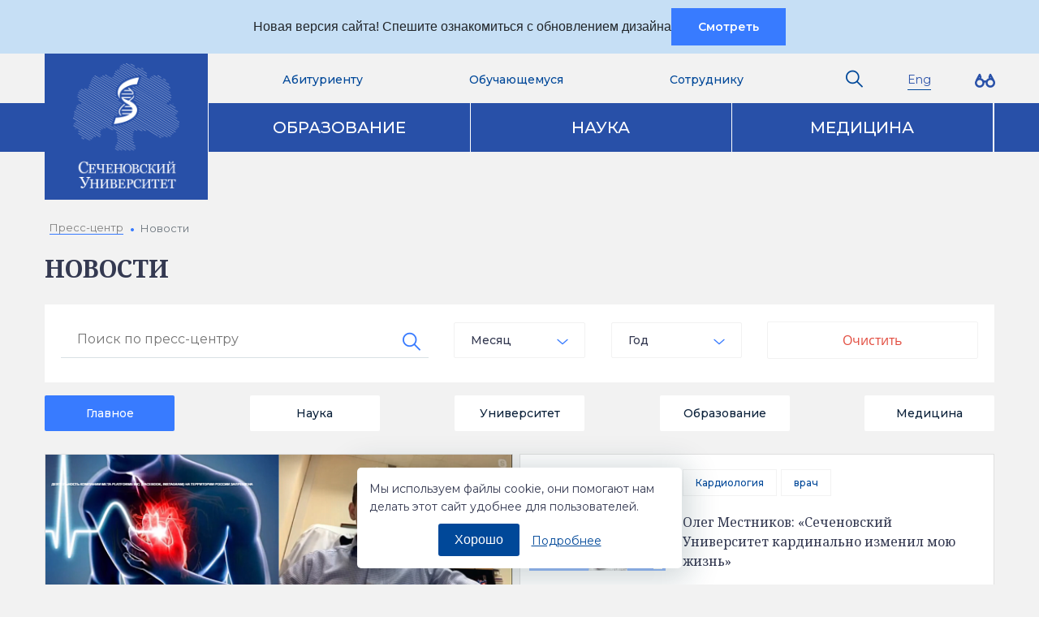

--- FILE ---
content_type: text/html; charset=UTF-8
request_url: https://www.sechenov.ru/pressroom/news/?TAG=%D0%BA%D0%B0%D1%80%D0%B4%D0%B8%D0%BE%D0%BB%D0%BE%D0%B3%D0%B8%D1%8F
body_size: 22682
content:

    <!DOCTYPE html>
<html lang="ru">

    <head>
        <meta charset="UTF-8">
        <meta name="viewport" content="width=device-width, initial-scale=1.0">
        <!--<meta name="facebook-domain-verification" content="unt6gwaldhuougo0r67m725bsdu9w3" />-->
        <link rel="shortcut icon" href="/local/templates/new2020/images/favicon.png">
        <meta http-equiv="Content-Type" content="text/html; charset=UTF-8" />
<meta name="robots" content="index, follow" />
<meta name="keywords" content="Первый МГМУ, ПМГМУ, Сеченов, Сеченовка, МГМУ им Сеченова, медицинские вузы, медицина" />
<meta name="description" content="Первый Московский государственный медицинский университет имени И.М. Сеченова" />
<link href="/bitrix/js/ui/design-tokens/dist/ui.design-tokens.css?168140853124720" type="text/css"  rel="stylesheet" />
<link href="/bitrix/js/ui/fonts/opensans/ui.font.opensans.css?16814076092555" type="text/css"  rel="stylesheet" />
<link href="/bitrix/js/main/popup/dist/main.popup.bundle.css?169114046829861" type="text/css"  rel="stylesheet" />
<link href="/local/templates/new2020/components/bitrix/catalog.smart.filter/news/style.css?159437986318695" type="text/css"  rel="stylesheet" />
<link href="/local/templates/new2020/components/bitrix/catalog.smart.filter/news/themes/blue/colors.css?15943798634780" type="text/css"  rel="stylesheet" />
<link href="/local/templates/new2020/components/bitrix/news/tabs_news/bitrix/news.list/.default/style.css?1685510569261" type="text/css"  rel="stylesheet" />
<link href="/local/templates/new2020/css/slick.css?16714566701652" type="text/css"  data-template-style="true"  rel="stylesheet" />
<link href="/local/templates/new2020/css/bootstrap-reboot.min.css?16510706463926" type="text/css"  data-template-style="true"  rel="stylesheet" />
<link href="/local/templates/new2020/css/bootstrap.min.css?1651070671159514" type="text/css"  data-template-style="true"  rel="stylesheet" />
<link href="/local/templates/new2020/css/bootstrap-grid.min.css?165107068550934" type="text/css"  data-template-style="true"  rel="stylesheet" />
<link href="/local/templates/MMA/css/flaticon.css?15332035373044" type="text/css"  data-template-style="true"  rel="stylesheet" />
<link href="/local/templates/new2020/fonts/flaticon.css?16013660621958" type="text/css"  data-template-style="true"  rel="stylesheet" />
<link href="/local/templates/new2020/css/select2.min.css?158082008014966" type="text/css"  data-template-style="true"  rel="stylesheet" />
<link href="/local/templates/new2020/css/main.css?174821066392982" type="text/css"  data-template-style="true"  rel="stylesheet" />
<link href="/local/templates/new2020/css/responsive.css?171094222547689" type="text/css"  data-template-style="true"  rel="stylesheet" />
<link href="/local/templates/new2020/css/v-style.css?176125147612222" type="text/css"  data-template-style="true"  rel="stylesheet" />
<link href="/local/templates/new2020/css/opendoors.css?176053705134209" type="text/css"  data-template-style="true"  rel="stylesheet" />
<link href="/local/templates/new2020/components/bitrix/search.title/top/style.css?15332035371948" type="text/css"  data-template-style="true"  rel="stylesheet" />
<link href="/local/templates/new2020/components/bitrix/menu/info/style.css?1585596971581" type="text/css"  data-template-style="true"  rel="stylesheet" />
<script type="text/javascript">if(!window.BX)window.BX={};if(!window.BX.message)window.BX.message=function(mess){if(typeof mess==='object'){for(let i in mess) {BX.message[i]=mess[i];} return true;}};</script>
<script type="text/javascript">(window.BX||top.BX).message({'pull_server_enabled':'N','pull_config_timestamp':'0','pull_guest_mode':'N','pull_guest_user_id':'0'});(window.BX||top.BX).message({'PULL_OLD_REVISION':'Для продолжения корректной работы с сайтом необходимо перезагрузить страницу.'});</script>
<script type="text/javascript">(window.BX||top.BX).message({'JS_CORE_LOADING':'Загрузка...','JS_CORE_NO_DATA':'- Нет данных -','JS_CORE_WINDOW_CLOSE':'Закрыть','JS_CORE_WINDOW_EXPAND':'Развернуть','JS_CORE_WINDOW_NARROW':'Свернуть в окно','JS_CORE_WINDOW_SAVE':'Сохранить','JS_CORE_WINDOW_CANCEL':'Отменить','JS_CORE_WINDOW_CONTINUE':'Продолжить','JS_CORE_H':'ч','JS_CORE_M':'м','JS_CORE_S':'с','JSADM_AI_HIDE_EXTRA':'Скрыть лишние','JSADM_AI_ALL_NOTIF':'Показать все','JSADM_AUTH_REQ':'Требуется авторизация!','JS_CORE_WINDOW_AUTH':'Войти','JS_CORE_IMAGE_FULL':'Полный размер'});</script>

<script type="text/javascript" src="/bitrix/js/main/core/core.js?1691140484486439"></script>

<script>BX.setJSList(['/bitrix/js/main/core/core_ajax.js','/bitrix/js/main/core/core_promise.js','/bitrix/js/main/polyfill/promise/js/promise.js','/bitrix/js/main/loadext/loadext.js','/bitrix/js/main/loadext/extension.js','/bitrix/js/main/polyfill/promise/js/promise.js','/bitrix/js/main/polyfill/find/js/find.js','/bitrix/js/main/polyfill/includes/js/includes.js','/bitrix/js/main/polyfill/matches/js/matches.js','/bitrix/js/ui/polyfill/closest/js/closest.js','/bitrix/js/main/polyfill/fill/main.polyfill.fill.js','/bitrix/js/main/polyfill/find/js/find.js','/bitrix/js/main/polyfill/matches/js/matches.js','/bitrix/js/main/polyfill/core/dist/polyfill.bundle.js','/bitrix/js/main/core/core.js','/bitrix/js/main/polyfill/intersectionobserver/js/intersectionobserver.js','/bitrix/js/main/lazyload/dist/lazyload.bundle.js','/bitrix/js/main/polyfill/core/dist/polyfill.bundle.js','/bitrix/js/main/parambag/dist/parambag.bundle.js']);
</script>
<script type="text/javascript">(window.BX||top.BX).message({'LANGUAGE_ID':'ru','FORMAT_DATE':'DD.MM.YYYY','FORMAT_DATETIME':'DD.MM.YYYY HH:MI:SS','COOKIE_PREFIX':'MSMU_SM','SERVER_TZ_OFFSET':'10800','UTF_MODE':'Y','SITE_ID':'s1','SITE_DIR':'/','USER_ID':'','SERVER_TIME':'1769494710','USER_TZ_OFFSET':'0','USER_TZ_AUTO':'Y','bitrix_sessid':'6d7b5aafbaf1575013fdff65471487f4'});</script>


<script type="text/javascript" src="/bitrix/js/pull/protobuf/protobuf.js?1607935353274055"></script>
<script type="text/javascript" src="/bitrix/js/pull/protobuf/model.js?160793535370928"></script>
<script type="text/javascript" src="/bitrix/js/main/core/core_promise.js?15754460575220"></script>
<script type="text/javascript" src="/bitrix/js/rest/client/rest.client.js?160389239517414"></script>
<script type="text/javascript" src="/bitrix/js/pull/client/pull.client.js?168140845981012"></script>
<script type="text/javascript" src="/bitrix/js/main/core/core_fx.js?153320354416888"></script>
<script type="text/javascript" src="/bitrix/js/main/popup/dist/main.popup.bundle.js?1691140451117166"></script>
<script type="text/javascript">
					(function () {
						"use strict";

						var counter = function ()
						{
							var cookie = (function (name) {
								var parts = ("; " + document.cookie).split("; " + name + "=");
								if (parts.length == 2) {
									try {return JSON.parse(decodeURIComponent(parts.pop().split(";").shift()));}
									catch (e) {}
								}
							})("BITRIX_CONVERSION_CONTEXT_s1");

							if (cookie && cookie.EXPIRE >= BX.message("SERVER_TIME"))
								return;

							var request = new XMLHttpRequest();
							request.open("POST", "/bitrix/tools/conversion/ajax_counter.php", true);
							request.setRequestHeader("Content-type", "application/x-www-form-urlencoded");
							request.send(
								"SITE_ID="+encodeURIComponent("s1")+
								"&sessid="+encodeURIComponent(BX.bitrix_sessid())+
								"&HTTP_REFERER="+encodeURIComponent(document.referrer)
							);
						};

						if (window.frameRequestStart === true)
							BX.addCustomEvent("onFrameDataReceived", counter);
						else
							BX.ready(counter);
					})();
				</script>



<script type="text/javascript" src="/local/templates/new2020/js/jquery.js?158314081288145"></script>
<script type="text/javascript" src="/local/templates/MMA/js/jquery.cookie.js?15332035343121"></script>
<script type="text/javascript" src="/local/templates/new2020/js/slick.min.js?150701696842863"></script>
<script type="text/javascript" src="/local/templates/new2020/js/bootstrap.bundle.min.js?165107060980696"></script>
<script type="text/javascript" src="/local/templates/new2020/js/select2.full.min.js?158082008079212"></script>
<script type="text/javascript" src="/local/templates/new2020/js/jquery.nicescroll.min.js?152594485360010"></script>
<script type="text/javascript" src="/local/templates/new2020/js/jquery.scrollTo.min.js?15069552632440"></script>
<script type="text/javascript" src="/local/templates/new2020/js/main.js?168681970217895"></script>
<script type="text/javascript" src="/local/templates/new2020/js/v-script.js?1760458199730"></script>
<script type="text/javascript" src="/bitrix/components/bitrix/search.title/script.js?15754443949847"></script>
<script type="text/javascript" src="/local/templates/new2020/components/bitrix/system.auth.form/auth_modal/script.js?1585057579330"></script>
<script type="text/javascript" src="/local/templates/new2020/components/bitrix/catalog.smart.filter/news/script.js?159437986321906"></script>
<script type="text/javascript">var _ba = _ba || []; _ba.push(["aid", "8b3d2d90e85c9a77e2daccc359be9de6"]); _ba.push(["host", "www.sechenov.ru"]); (function() {var ba = document.createElement("script"); ba.type = "text/javascript"; ba.async = true;ba.src = (document.location.protocol == "https:" ? "https://" : "http://") + "bitrix.info/ba.js";var s = document.getElementsByTagName("script")[0];s.parentNode.insertBefore(ba, s);})();</script>



        <title>Новости</title>
        <!-- Google Tag Manager
        <script>(function(w,d,s,l,i){w[l]=w[l]||[];w[l].push({'gtm.start':
                    new Date().getTime(),event:'gtm.js'});var f=d.getElementsByTagName(s)[0],
                j=d.createElement(s),dl=l!='dataLayer'?'&l='+l:'';j.async=true;j.src=
                'https://www.googletagmanager.com/gtm.js?id='+i+dl;f.parentNode.insertBefore(j,f);
            })(window,document,'script','dataLayer','GTM-NTG8KFB');</script>
        End Google Tag Manager -->

			<!-- Yandex.Metrika counter -->
			<script type="text/javascript" >
		  (function(m,e,t,r,i,k,a){m[i]=m[i]||function(){(m[i].a=m[i].a||[]).push(arguments)};
			  m[i].l=1*new Date();
			  for (var j = 0; j < document.scripts.length; j++) {if (document.scripts[j].src === r) { return; }}
			  k=e.createElement(t),a=e.getElementsByTagName(t)[0],k.async=1,k.src=r,a.parentNode.insertBefore(k,a)})
		  (window, document, "script", "https://mc.yandex.ru/metrika/tag.js", "ym");

		  ym(43094904, "init", {
			  clickmap:true,
			  trackLinks:true,
			  accurateTrackBounce:true,
			  webvisor:true
		  });
			</script>
			<noscript><div><img src="https://mc.yandex.ru/watch/43094904" style="position:absolute; left:-9999px;" alt="" /></div></noscript>
			<!-- /Yandex.Metrika counter -->

                                      
                                                        
                                                                         
        <!--        TODO костыль на время разработки-->

        
    </head>

<body>
<!-- Google Tag Manager (noscript)
<noscript><iframe src="https://www.googletagmanager.com/ns.html?id=GTM-NTG8KFB"
                  height="0" width="0" style="display:none;visibility:hidden"></iframe></noscript>
 End Google Tag Manager (noscript) -->


    <div id="panel">
        
    </div>
<!-- панель версии для слепых начало -->
<div  class="cecutient hidden-xs">
    <div class="cecutient-inner">
        <div class="container">
            <div class="row">
                <div class="col-xs-12">
                    <div class="full-version">
                        <span class="full-version-title">Полная версия</span>
                    </div>
                    <div class="font-size">
                        <span class="font-size-title">Размер шрифта:</span>
                        <ul class="font-size-list">
                            <li class="font-size-item font-size-item1">A</li>
                            <li class="font-size-item font-size-item2">A</li>
                            <li class="font-size-item font-size-item3">A</li>
                        </ul>
                    </div>
                    <div class="color-shema">
                        <span class="color-shema-title">Цветовая схема:</span>
                        <ul class="color-shema-list">
                            <li class="color-shema-item color-shema-item1">А</li>
                            <li class="color-shema-item color-shema-item2">А</li>
                        </ul>
                    </div>
                </div>
            </div>
        </div>
    </div>
</div>
<!-- панель версии для слепых конец -->
  <div class="new-design-panel">
    <div class="container">
      Новая версия сайта! Спешите ознакомиться с обновлением дизайна
      <a href="https://www.sechenov.ru/" class="btn btn--blue">Смотреть</a>
    </div>
  </div>
    <header class="header-main">
        <div class="header-top">
            <div class="container">
                <div class="row">
                    <div class="col-xl-12 col-lg-12 d-none d-lg-block d-xl-block">
                        <div class="header-element-top">
                            <div class="block-logo">
                                <a href="/">
            <img class="img-fluid" src="/local/templates/new2020/images/logo-new.png"/>
    </a>                            </div>
                            




    <div class="block-main-menu">
        <ul class="lists-menu">
                            <li class="list-item">
                    <a href="/admissions/" class="top_menu__link">Абитуриенту</a>
                </li>
                            <li class="list-item">
                    <a href="/learners/" class="top_menu__link">Обучающемуся</a>
                </li>
                            <li class="list-item">
                    <a href="/employee/" class="top_menu__link">Сотруднику</a>
                </li>
                    </ul>
    </div>
    <div class="block-search">
        <button class="input-search flaticon-search"></button>
    </div>
    <div class="block-search block-language">
        <a class="block-language__link hover-link" href="/eng">Eng</a>
    </div>
    <div class="block-search">
			<i itemprop="copy" class="flaticon-vision hidden-xs glasses-icon"></i>
		</div>
    </div>
    </div>
    </div>
    </div>
    <form action="/search/" class="form-search">
        <div class="container">
            <div class="row">
                <div class="col">
                    	<div id="title-search-m" class="block_form_search">
		<form class="search-form" action="/search/">
			<label for="title-search-input-m" class="search_input">
			<input id="title-search-input-m" type="text" name="q" value="" autocomplete="off" class="search-input" placeholder="Поиск" />
			</label>

			<button name="s" type="submit" class="search-btn btn_submit_search flaticon-search" value="Поиск">
<!--                <i class="flaticon-magnifying-glass"></i>-->
            </button>
		</form>
	</div>
<!--<div class="block_form_search">-->
<!--	<label for="" class="search_input">-->
<!--		<input type="text" placeholder="Поиск">-->
<!--	</label>-->
<!--	<button type="submit" class="btn_submit_search flaticon-search"></button>-->
<!--</div>-->
<script>
	BX.ready(function(){
		new JCTitleSearch({
			'AJAX_PAGE' : '/pressroom/news/?TAG=%D0%BA%D0%B0%D1%80%D0%B4%D0%B8%D0%BE%D0%BB%D0%BE%D0%B3%D0%B8%D1%8F',
			'CONTAINER_ID': 'title-search-m',
			'INPUT_ID': 'title-search-input-m',
			'MIN_QUERY_LEN': 3
		});
	});
</script>

                </div>
            </div>
        </div>
    </form>
    <!-- header-top-sub_menu -->
            <div class="header-top-sub_menu" data-item="0">
            <div class="container">
                <div class="row">
                    
                                            <div class="col">
                            
                                <div class="block_lists_menu_top">

                                    <a href="/admissions/priemnaya-kampaniya-2026/" class="title_links">Приемная кампания 2026</a>
                                                                    </div>
                            
                                <div class="block_lists_menu_top">

                                    <a href="https://www.sechenov.ru/admissions/priemnaya-kampaniya-2025/" class="title_links">Приемная кампания 2025  </a>
                                                                    </div>
                                                    </div>
                                                                    <div class="col">
                            
                                <div class="block_lists_menu_top">

                                    <a href="/admissions/stoimost-obucheniya/" class="title_links">Стоимость обучения</a>
                                                                    </div>
                            
                                <div class="block_lists_menu_top">

                                    <a href="/admissions/perevod-iz-drugoy-obrazovatelnoy-ogranizatsii-smena-obrazovatelnoy-programmy.php" class="title_links">Перевод из другой образовательной организации, смена образовательной программы</a>
                                                                    </div>
                                                    </div>
                                                            </div>
            </div>
        </div>
            <div class="header-top-sub_menu" data-item="1">
            <div class="container">
                <div class="row">
                    
                                            <div class="col">
                            
                                <div class="block_lists_menu_top">

                                    <a href="/learners/obrazovatelnye-standarty/" class="title_links">Образовательные стандарты</a>
                                                                    </div>
                            
                                <div class="block_lists_menu_top">

                                    <a href="/sveden/education/" class="title_links">Образовательные программы</a>
                                                                    </div>
                            
                                <div class="block_lists_menu_top">

                                    <a href="/learners/vakantnye-mesta-dlya-priema-perevoda/" class="title_links">Вакантные места для приема (перевода)</a>
                                                                    </div>
                            
                                <div class="block_lists_menu_top">

                                    <a href="/learners/stoimost-obucheniya/" class="title_links">Стоимость обучения</a>
                                                                    </div>
                            
                                <div class="block_lists_menu_top">

                                    <a href="/learners/stipendii-i-materialnaya-podderzhka-/" class="title_links">Стипендии и материальная поддержка </a>
                                                                    </div>
                            
                                <div class="block_lists_menu_top">

                                    <a href="/learners/lokalnye-normativnye-akty/" class="title_links">Локальные нормативные акты</a>
                                                                    </div>
                                                    </div>
                                                                    <div class="col">
                            
                                <div class="block_lists_menu_top">

                                    <a href="https://student.sechenov.ru/" class="title_links" rel="nofollow">Университет-обучающемуся</a>
                                                                    </div>
                            
                                <div class="block_lists_menu_top">

                                    <a href="/univers/structure/other/shkoly-masterstva/" class="title_links">Школы мастерства</a>
                                                                    </div>
                            
                                <div class="block_lists_menu_top">

                                    <a href="/learners/ucheba-i-nauka/" class="title_links">Учеба и наука</a>
                                                                    </div>
                            
                                <div class="block_lists_menu_top">

                                    <a href="/markirovka-lekarstv/" class="title_links">Учебный центр по маркировке</a>
                                                                    </div>
                            
                                <div class="block_lists_menu_top">

                                    <a href="https://www.sechenov.ru/univers/structure/institute/fppov/otd/ser/test/" class="title_links">Сертификат Среднего медицинского и фармацевтического персонала</a>
                                                                    </div>
                                                    </div>
                                                                    <div class="col">
                            
                                <div class="block_lists_menu_top">

                                    <a href="https://www.sechenov.ru/univers/structure/department/sotsialno-zhilishchnyy-otdel1/?sphrase_id=725497" class="title_links">Общежития</a>
                                                                    </div>
                            
                                <div class="block_lists_menu_top">

                                    <a href="/learners/korpusa-i-kampusy/" class="title_links">Корпуса и кампусы</a>
                                                                    </div>
                            
                                <div class="block_lists_menu_top">

                                    <a href="/learners/doska-obyavleniy/" class="title_links">Доска объявлений</a>
                                                                    </div>
                            
                                <div class="block_lists_menu_top">

                                    <a href="/learners/studencheskie-organizatsii/" class="title_links">Я – профессионал</a>
                                                                    </div>
                            
                                <div class="block_lists_menu_top">

                                    <a href="/learners/vserossiyskiy-studencheskiy-onlayn-vypusknoy-2020/" class="title_links">Всероссийский студенческий онлайн выпускной 2020</a>
                                                                    </div>
                            
                                <div class="block_lists_menu_top">

                                    <a href="/univers/structure/other/sodeystvie-v-trudoustroystve/" class="title_links">Содействие в трудоустройстве</a>
                                                                    </div>
                            
                                <div class="block_lists_menu_top">

                                    <a href="/akkreditatsiya-spetsial/" class="title_links">Аккредитация специалистов</a>
                                                                    </div>
                                                    </div>
                                                            </div>
            </div>
        </div>
            <div class="header-top-sub_menu" data-item="2">
            <div class="container">
                <div class="row">
                    
                                            <div class="col">
                            
                                <div class="block_lists_menu_top">

                                    <a href="/employee/soiskatelyu/" class="title_links">Соискателю</a>
                                                                    </div>
                            
                                <div class="block_lists_menu_top">

                                    <a href="/employee/formy/" class="title_links">Компенсации и льготы</a>
                                                                    </div>
                                                    </div>
                                                                    <div class="col">
                            
                                <div class="block_lists_menu_top">

                                    <a href="/employee/formy/" class="title_links">Формы</a>
                                                                    </div>
                            
                                <div class="block_lists_menu_top">

                                    <a href="/employee/ofisy-servisy/" class="title_links">Офисы, сервисы</a>
                                                                    </div>
                                                    </div>
                                                                    <div class="col">
                            
                                <div class="block_lists_menu_top">

                                    <a href="/employee/obuchenie-i-razvitie/" class="title_links">Обучение и развитие</a>
                                                                    </div>
                                                    </div>
                                                            </div>
            </div>
        </div>
    

                            <!-- header-top-sub_menu -->
                            <div class="header-bottom">
                                <div class="container">
                                    <div class="row">
                                        <div class="col-xl-12 col-lg-12 col-md-12">
                                            <div class="block-menu-sub">
                                                <ul class="lists-item-sub">
                                                    <li class="mobile_menu-top">

                                                        <div class="btn-mobile-menu">
                                                            <span></span>
                                                        </div>
                                                        <div class="block-search block-language">
                                                            <a class="block-language__link hover-link" href="/eng/">Eng</a>
                                                        </div> 
                                                        <div style="display:none;" class="block-search block-language">
                                                            <a class="block-language__link hover-link" href="/eng/">Eng</a>
                                                        </div>
                                                   
                                                        <div class="logo-mob">

                                                            <a href="/">
            <img class="img-fluid" src="/local/templates/new2020/images/logo-new.png"/>
    </a>                                                        </div>

                                                        <div class="container_block-menu">
                                                            <div class="wrapp-mobile-left-menu">
                                                                




    <ul class="list-menu-left">
                <li class="menu-left-item">
            <a href="/admissions/" class="flaticon-up-chevron">Абитуриенту</a>
                        <ul class="mobile_sub_menu-lists">
                                <li>
                    <a href="/admissions/priemnaya-kampaniya-2026/" class="title_links">Приемная кампания 2026</a>
                </li>
                                            <li>
                    <a href="https://www.sechenov.ru/admissions/priemnaya-kampaniya-2025/" class="title_links">Приемная кампания 2025  </a>
                </li>
                                            <li>
                    <a href="/admissions/stoimost-obucheniya/" class="title_links">Стоимость обучения</a>
                </li>
                                            <li>
                    <a href="/admissions/perevod-iz-drugoy-obrazovatelnoy-ogranizatsii-smena-obrazovatelnoy-programmy.php" class="title_links">Перевод из другой образовательной организации, смена образовательной программы</a>
                </li>
                            
            </ul>
                </li>
            <li class="menu-left-item">
            <a href="/learners/" class="flaticon-up-chevron">Обучающемуся</a>
                        <ul class="mobile_sub_menu-lists">
                                <li>
                    <a href="/learners/obrazovatelnye-standarty/" class="title_links">Образовательные стандарты</a>
                </li>
                                            <li>
                    <a href="/sveden/education/" class="title_links">Образовательные программы</a>
                </li>
                                            <li>
                    <a href="/learners/vakantnye-mesta-dlya-priema-perevoda/" class="title_links">Вакантные места для приема (перевода)</a>
                </li>
                                            <li>
                    <a href="/learners/stoimost-obucheniya/" class="title_links">Стоимость обучения</a>
                </li>
                                            <li>
                    <a href="/learners/stipendii-i-materialnaya-podderzhka-/" class="title_links">Стипендии и материальная поддержка </a>
                </li>
                                            <li>
                    <a href="/learners/lokalnye-normativnye-akty/" class="title_links">Локальные нормативные акты</a>
                </li>
                                            <li>
                    <a href="https://student.sechenov.ru/" class="title_links" rel="nofollow">Университет-обучающемуся</a>
                </li>
                                            <li>
                    <a href="/univers/structure/other/shkoly-masterstva/" class="title_links">Школы мастерства</a>
                </li>
                                            <li>
                    <a href="/learners/ucheba-i-nauka/" class="title_links">Учеба и наука</a>
                </li>
                                            <li>
                    <a href="/markirovka-lekarstv/" class="title_links">Учебный центр по маркировке</a>
                </li>
                                            <li>
                    <a href="https://www.sechenov.ru/univers/structure/institute/fppov/otd/ser/test/" class="title_links">Сертификат Среднего медицинского и фармацевтического персонала</a>
                </li>
                                            <li>
                    <a href="https://www.sechenov.ru/univers/structure/department/sotsialno-zhilishchnyy-otdel1/?sphrase_id=725497" class="title_links">Общежития</a>
                </li>
                                            <li>
                    <a href="/learners/korpusa-i-kampusy/" class="title_links">Корпуса и кампусы</a>
                </li>
                                            <li>
                    <a href="/learners/doska-obyavleniy/" class="title_links">Доска объявлений</a>
                </li>
                                            <li>
                    <a href="/learners/studencheskie-organizatsii/" class="title_links">Я – профессионал</a>
                </li>
                                            <li>
                    <a href="/learners/vserossiyskiy-studencheskiy-onlayn-vypusknoy-2020/" class="title_links">Всероссийский студенческий онлайн выпускной 2020</a>
                </li>
                                            <li>
                    <a href="/univers/structure/other/sodeystvie-v-trudoustroystve/" class="title_links">Содействие в трудоустройстве</a>
                </li>
                                            <li>
                    <a href="/akkreditatsiya-spetsial/" class="title_links">Аккредитация специалистов</a>
                </li>
                            
            </ul>
                </li>
            <li class="menu-left-item">
            <a href="/employee/" class="flaticon-up-chevron">Сотруднику</a>
                        <ul class="mobile_sub_menu-lists">
                                <li>
                    <a href="/employee/soiskatelyu/" class="title_links">Соискателю</a>
                </li>
                                            <li>
                    <a href="/employee/formy/" class="title_links">Компенсации и льготы</a>
                </li>
                                            <li>
                    <a href="/employee/formy/" class="title_links">Формы</a>
                </li>
                                            <li>
                    <a href="/employee/ofisy-servisy/" class="title_links">Офисы, сервисы</a>
                </li>
                                            <li>
                    <a href="/employee/obuchenie-i-razvitie/" class="title_links">Обучение и развитие</a>
                </li>
                            
            </ul>
                </li>
    
    </ul>


                                                            </div>
                                                            <div class="block-left-menu-overlay">
                                                            </div>
                                                        </div>
                                                    </li>
                                                    


    			<li class="item_sub">
				<a href="/education/" class="link_item_menu">Образование</a>
			</li>
    			<li class="item_sub">
				<a href="/science_and_innovation/" class="link_item_menu">Наука</a>
			</li>
    			<li class="item_sub">
				<a href="/medicine/" class="link_item_menu">Медицина</a>
			</li>
    
	

                                                    <li class="li_hidden-search">
                                                        <button class="btn_hidden_search flaticon-search"></button>
                                                    </li>
                                                </ul>
                                                <!-- search-mobile -->
                                                <div class="row search_mobile-block">
                                                    <div class="col">
                                                        	<div id="title-search-m" class="block_form_search">
		<form class="search-form" action="/search/">
			<label for="title-search-input-m" class="search_input">
			<input id="title-search-input-m" type="text" name="q" value="" autocomplete="off" class="search-input" placeholder="Поиск" />
			</label>

			<button name="s" type="submit" class="search-btn btn_submit_search flaticon-search" value="Поиск">
<!--                <i class="flaticon-magnifying-glass"></i>-->
            </button>
		</form>
	</div>
<!--<div class="block_form_search">-->
<!--	<label for="" class="search_input">-->
<!--		<input type="text" placeholder="Поиск">-->
<!--	</label>-->
<!--	<button type="submit" class="btn_submit_search flaticon-search"></button>-->
<!--</div>-->
<script>
	BX.ready(function(){
		new JCTitleSearch({
			'AJAX_PAGE' : '/pressroom/news/?TAG=%D0%BA%D0%B0%D1%80%D0%B4%D0%B8%D0%BE%D0%BB%D0%BE%D0%B3%D0%B8%D1%8F',
			'CONTAINER_ID': 'title-search-m',
			'INPUT_ID': 'title-search-input-m',
			'MIN_QUERY_LEN': 3
		});
	});
</script>
                                                    </div>
                                                </div>
                                                <!-- end search-mobile -->
                                            </div>
                                        </div>
                                    </div>
                                </div>
                                <!-- header_bottom_submenu -->


                            </div>
    </header>
    <!-- end header -->
    <!--если страница не главная и контейнер фиксированный
    Свойство Container значение Fluid  — контейнер на всю ширину
    -->


                      <div class="wrapper-press">
            <div class="container">
              <div class="row">
                  <div class="col-xl-12 col-lg-12 col-md-12">
                      <link href="/bitrix/css/main/font-awesome.css?153320357728777" type="text/css" rel="stylesheet" />
<div class="bread_crumps_block" itemprop="http://schema.org/breadcrumb" itemscope itemtype="http://schema.org/BreadcrumbList"><nav aria-label="breadcrumb"><ul class="breadcrumb">
			<li class="breadcrumb-item " id="bx_breadcrumb_0" itemprop="itemListElement" itemscope itemtype="http://schema.org/ListItem">
				<a class="breadcrumb__link" href="/pressroom/" title="Пресс-центр" itemprop="url">
					<span itemprop="name">Пресс-центр</span>
				</a>
				<meta itemprop="position" content="1" />
			</li>
			<li class="breadcrumb-item active" itemprop="itemListElement" itemscope itemtype="http://schema.org/ListItem">
				
				<span itemprop="name">Новости</span>
				<meta itemprop="position" content="2" />
			</li></nav></ul></div>
                  </div>
                  <div class="col-xl-12 col-lg-12 col-md-12">
                      <h2>
                          Новости                      </h2>
                  </div>
              </div>
            


<div class="bx-filter">
	<div class="wrapper-search-press mb-3 mt-3">
		<form class="filter-form" name="arrFilter_form"
					action="/pressroom/news/?TAG=%D0%BA%D0%B0%D1%80%D0%B4%D0%B8%D0%BE%D0%BB%D0%BE%D0%B3%D0%B8%D1%8F"
					method="get"
					class="smartfilter">
							<!--                <input type="hidden" name="--><!--" id="--><!--"-->
					<!--                       value="--><!--"/>-->
					<div class="filter-top">

				<div class="row">
					<div class="col-xl-5 col-lg-5 col-md-6 col-sm-6">
						<div class="block-search-press">
							<div id="form-search">
								<div class="block_form_search">
									<label for="search" class="search_input">
										<input id="search" type="text"
													 value="" name="search"
													 placeholder="Поиск по пресс-центру">
									</label>
									<button
										class="btn_submit_search flaticon-search"
										type="submit"
										id="set_filter"
										name="set_filter"
										value=""
									></button>
								</div>
							</div>
						</div>
					</div>
					<div class="col-xl-2 col-lg-2 col-md-6 col-sm-6">
						<div class="block-select-date date_month">
											<select name="month" class="nice-select" style="width: 100%; height: 44px;">
								<option value="">Месяц</option>

				  										<option  value="1">Январь</option>
					  										<option  value="2">Февраль</option>
					  										<option  value="3">Март</option>
					  										<option  value="4">Апрель</option>
					  										<option  value="5">Март</option>
					  										<option  value="6">Май</option>
					  										<option  value="7">Июнь</option>
					  										<option  value="8">Июль</option>
					  										<option  value="9">Август</option>
					  										<option  value="10">Сентябрь</option>
					  										<option  value="11">Октябрь</option>
					  										<option  value="12">Ноябрь</option>
					  										<option  value="13">Декабрь</option>
					  				  							</select>
						</div>
					</div>
					<div class="col-xl-2 col-lg-2 col-md-6 col-sm-6">
						<div class="block-select-date date_year">
							<select onchange="document.querySelector('.filter-form').submit();" name="year"
											class="nice-select"
											style="width: 100%; height: 44px;">
								<option value="">Год</option>

				  										<option  value="2025">2025</option>
				  										<option  value="2024">2024</option>
				  										<option  value="2023">2023</option>
				  										<option  value="2022">2022</option>
				  										<option  value="2021">2021</option>
				  										<option  value="2020">2020</option>
				  										<option  value="2019">2019</option>
				  										<option  value="2018">2018</option>
				  							</select>
						</div>
					</div>
					<div class="col-xl-3 col-lg-3 col-md-6 col-sm-6 block-select-date block-clear">
						<input class="btn-clear" type="submit" id="del_filter" name="del_filter" value="Очистить">

					</div>
								<!--       <div class="block-select-date btn-clear col-xl-4">

                        <input
                                class="btn-clear"
                                type="reset"
                                id="del_filter"
                                name="del_filter"
                                value=""
                        />
                    </div>-->
				</div><!--//row-->
			</div>

			<div style="display: none;" class="row">
				<div class="col-xs-12 bx-filter-button-box">
					<div class="bx-filter-block">
						<div class="bx-filter-parameters-box-container">
							<!--                            <input-->
							<!--                                    class="btn btn-themes button button--big"-->
							<!--                                    type="submit"-->
							<!--                                    id="set_filter"-->
							<!--                                    name="set_filter"-->
							<!--                                    value="--><!--"-->
							<!--                            />-->
							<!--                            <input-->
							<!--                                    class="btn btn-link button button--big button--light"-->
							<!--                                    type="submit"-->
							<!--                                    id="del_filter"-->
							<!--                                    name="del_filter"-->
							<!--                                    value="--><!--"-->
							<!--                            />-->
							<div
								class="bx-filter-popup-result left"
								id="modef" style="display:none"								style="display: inline-block;">
				  Selected: <span id="modef_num">0</span>								<span class="arrow"></span>
								<br/>
								<a href="/pressroom/news/?TAG=%D0%BA%D0%B0%D1%80%D0%B4%D0%B8%D0%BE%D0%BB%D0%BE%D0%B3%D0%B8%D1%8F&amp;set_filter=y"
									 target="">Show</a>
							</div>
						</div>
					</div>
				</div>
			</div>
			<div class="clb"></div>

			<div class="filter-bottom">
		  				<div class="sections-filter">
					<input checked						onchange="document.querySelector('.filter-form').submit();" type="radio" id="sect"
						name="section" value="0">
					<label for="sect">Главное</label>
										<input  onchange="document.querySelector('.filter-form').submit();" type="radio"
																		 id="sect106"
																		 name="section" value="106">
							<label style="" for="sect106">Наука</label>
											<input  onchange="document.querySelector('.filter-form').submit();" type="radio"
																		 id="sect107"
																		 name="section" value="107">
							<label style="" for="sect107">Университет</label>
											<input  onchange="document.querySelector('.filter-form').submit();" type="radio"
																		 id="sect19564"
																		 name="section" value="19564">
							<label style="" for="sect19564">Образование</label>
											<input  onchange="document.querySelector('.filter-form').submit();" type="radio"
																		 id="sect19565"
																		 name="section" value="19565">
							<label style="" for="sect19565">Медицина</label>
								</div>
			</div>
		</form>
	</div>
</div>
<script type="text/javascript">
	var smartFilter = new JCSmartFilter('/pressroom/news/?TAG=%D0%BA%D0%B0%D1%80%D0%B4%D0%B8%D0%BE%D0%BB%D0%BE%D0%B3%D0%B8%D1%8F', 'VERTICAL', {'SEF_SET_FILTER_URL':'','SEF_DEL_FILTER_URL':''});
</script>
<script>
	$('input[name=del_filter]').on('click', function () {
		var $form = $(this).closest('form');

		$form.find('input')
			.not(':button, :submit, :reset, :hidden')
			.val('');
		$form.find('option').removeAttr('selected');
		$form.find('input').removeAttr('checked');


		$(this).closest('form').submit();
	})
</script>




    
    <div class="press-center-news">
                    <div class="row">

                                <div id="bx_3218110189_330404"
                     class="d-none d-lg-block d-xl-block col-xl-6 col-lg-6 col-md-6 pr-2">
                    <div class="card card_news card_big">
                        <div class="card-wrapper-img">
                                                                                        <a href="/pressroom/news/serdtse-i-smert-pochemu-my-ne-umeem-berech-nashe-serdtse/">
                                    <img src="/upload/resize_cache/iblock/125/uyxzrgrwp2ri02rxknvgwmui8i9oetwy/560_350_1/2024_01_10_08_28_05.png"
                                         class="card-img-top"
                                         alt="Сердце и смерть. Почему мы не умеем беречь наше сердце"
                                         title="Сердце и смерть. Почему мы не умеем беречь наше сердце">
                                </a>
                                                    </div>
                        <div class="card-body">
                            <div class="block-news-links">
                                                                    <ul class="list-news-links">
                                                                                    <li>
                                                <a class="link-item-news" href=" /pressroom/news/?TAG=Кардиология">
                                                    Кардиология                                                </a>
                                            </li>
                                                                                    <li>
                                                <a class="link-item-news" href=" /pressroom/news/?TAG=Наука">
                                                    Наука                                                </a>
                                            </li>
                                                                            </ul>
                                                            </div>
                            <p class="card-text">
                                <a href="/pressroom/news/serdtse-i-smert-pochemu-my-ne-umeem-berech-nashe-serdtse/">
                                    Сердце и смерть. Почему мы не умеем беречь наше сердце                                </a>
                            </p>
                            <div class="news-date-block">
                                <p>10 января 2024</p>
                            </div>
                        </div>
                    </div>

                </div>
                <div class=" col-xl-6 col-lg-6 col-md-12 row-cards pl-0">
                    <div class="wrapper_cards_news slick_news-slider">
                        
                            <div id="bx_3218110189_330404"
                                 class="card card_news d-none d-md-block d-lg-none">
                                <div class="card-wrapper-img">
                                                                                                                <a href="/pressroom/news/serdtse-i-smert-pochemu-my-ne-umeem-berech-nashe-serdtse/">
                                            <img src="/upload/resize_cache/iblock/125/uyxzrgrwp2ri02rxknvgwmui8i9oetwy/300_190_0/2024_01_10_08_28_05.png"
                                                 class="card-img-top"
                                                 alt="Сердце и смерть. Почему мы не умеем беречь наше сердце"
                                                 title="Сердце и смерть. Почему мы не умеем беречь наше сердце">
                                        </a>
                                                                    </div>

                                <div class="card-body">
                                    <div class="block-news-links">
                                                                                    <ul class="list-news-links">
                                                
                                                    <li>
                                                        <a class="link-item-news" href="/pressroom/news/?TAG=Кардиология">
                                                            Кардиология                                                        </a>
                                                    </li>
                                                
                                                    <li>
                                                        <a class="link-item-news" href="/pressroom/news/?TAG=Наука">
                                                            Наука                                                        </a>
                                                    </li>
                                                                                            </ul>
                                                                            </div>
                                    <p class="card-text">
                                        <a href="/pressroom/news/serdtse-i-smert-pochemu-my-ne-umeem-berech-nashe-serdtse/">
                                            Сердце и смерть. Почему мы не умеем беречь наше сердце                                        </a>
                                    </p>
                                    <div class="news-date-block">
                                        <p>10 января 2024</p>
                                    </div>
                                </div>
                            </div>

                        
                            <div id="bx_3218110189_322058"
                                 class="card card_news ">
                                <div class="card-wrapper-img">
                                                                                                                <a href="/pressroom/news/oleg-mestnikov-sechenovskiy-universitet-kardinalno-izmenil-moyu-zhizn-/">
                                            <img src="/upload/resize_cache/iblock/873/u99wtvviwr3mf36x4s89l1vp6gb0u7n6/300_190_0/uchenyy.jpeg"
                                                 class="card-img-top"
                                                 alt=" Олег Местников: «Сеченовский Университет кардинально изменил мою жизнь» "
                                                 title=" Олег Местников: «Сеченовский Университет кардинально изменил мою жизнь» ">
                                        </a>
                                                                    </div>

                                <div class="card-body">
                                    <div class="block-news-links">
                                                                                    <ul class="list-news-links">
                                                
                                                    <li>
                                                        <a class="link-item-news" href="/pressroom/news/?TAG=Кардиология">
                                                            Кардиология                                                        </a>
                                                    </li>
                                                
                                                    <li>
                                                        <a class="link-item-news" href="/pressroom/news/?TAG=врач">
                                                            врач                                                        </a>
                                                    </li>
                                                                                            </ul>
                                                                            </div>
                                    <p class="card-text">
                                        <a href="/pressroom/news/oleg-mestnikov-sechenovskiy-universitet-kardinalno-izmenil-moyu-zhizn-/">
                                             Олег Местников: «Сеченовский Университет кардинально изменил мою жизнь»                                         </a>
                                    </p>
                                    <div class="news-date-block">
                                        <p>10 октября 2023</p>
                                    </div>
                                </div>
                            </div>

                        
                            <div id="bx_3218110189_322036"
                                 class="card card_news ">
                                <div class="card-wrapper-img">
                                                                                                                <a href="/pressroom/news/v-tsentre-kardioangiologii-sechenovskogo-universiteta-proveli-slozhneyshuyu-operatsiyu-na-serdtse-vo/">
                                            <img src="/upload/resize_cache/iblock/083/3dnbjhwmfs33xvdcd5u1a3skqcnrmod2/300_190_0/photo_5269214674036050575_y.jpg"
                                                 class="card-img-top"
                                                 alt=" В Центре кардиоангиологии Сеченовского Университета провели сложнейшую операцию на сердце возрастному пациенту "
                                                 title=" В Центре кардиоангиологии Сеченовского Университета провели сложнейшую операцию на сердце возрастному пациенту ">
                                        </a>
                                                                    </div>

                                <div class="card-body">
                                    <div class="block-news-links">
                                                                                    <ul class="list-news-links">
                                                
                                                    <li>
                                                        <a class="link-item-news" href="/pressroom/news/?TAG=Операция">
                                                            Операция                                                        </a>
                                                    </li>
                                                
                                                    <li>
                                                        <a class="link-item-news" href="/pressroom/news/?TAG=Кардиология">
                                                            Кардиология                                                        </a>
                                                    </li>
                                                                                            </ul>
                                                                            </div>
                                    <p class="card-text">
                                        <a href="/pressroom/news/v-tsentre-kardioangiologii-sechenovskogo-universiteta-proveli-slozhneyshuyu-operatsiyu-na-serdtse-vo/">
                                             В Центре кардиоангиологии Сеченовского Университета провели сложнейшую операцию на сердце возрастному пациенту                                         </a>
                                    </p>
                                    <div class="news-date-block">
                                        <p>9 октября 2023</p>
                                    </div>
                                </div>
                            </div>

                        
                            <div id="bx_3218110189_316886"
                                 class="card card_news ">
                                <div class="card-wrapper-img">
                                                                                                                <a href="/pressroom/news/patsienta-spasli-ot-fatalnogo-infarkta-miokarda-/">
                                            <img src="/upload/resize_cache/iblock/ea7/3ijrqoik5f693uefw42ye15msh5ur347/300_190_0/photo_5332450598521522696_x.jpg"
                                                 class="card-img-top"
                                                 alt="Пациента спасли от фатального инфаркта миокарда"
                                                 title="Пациента спасли от фатального инфаркта миокарда">
                                        </a>
                                                                    </div>

                                <div class="card-body">
                                    <div class="block-news-links">
                                                                                    <ul class="list-news-links">
                                                
                                                    <li>
                                                        <a class="link-item-news" href="/pressroom/news/?TAG=Кардиология">
                                                            Кардиология                                                        </a>
                                                    </li>
                                                
                                                    <li>
                                                        <a class="link-item-news" href="/pressroom/news/?TAG=Операция">
                                                            Операция                                                        </a>
                                                    </li>
                                                                                            </ul>
                                                                            </div>
                                    <p class="card-text">
                                        <a href="/pressroom/news/patsienta-spasli-ot-fatalnogo-infarkta-miokarda-/">
                                            Пациента спасли от фатального инфаркта миокарда                                        </a>
                                    </p>
                                    <div class="news-date-block">
                                        <p>25 июля 2023</p>
                                    </div>
                                </div>
                            </div>

                                            </div>
                </div>
            </div>
                                <div class="row mt-2">

                                <div id="bx_3218110189_316244"
                     class="d-none d-lg-block d-xl-block col-xl-6 col-lg-6 col-md-6 order-2 pl-0">
                    <div class="card card_news card_big">
                        <div class="card-wrapper-img">
                                                                                        <a href="/pressroom/news/uchenaya-sechenovskogo-universiteta-pobedila-na-konkurse-rossiyskogo-kardiologicheskogo-obshchestva/">
                                    <img src="/upload/resize_cache/iblock/603/g6wdrsrtiek3ybklrh5lb7t2nwk6egmt/560_350_1/kartinka-na-15.jpg"
                                         class="card-img-top"
                                         alt="Ученая Сеченовского Университета победила на конкурсе Российского кардиологического общества"
                                         title="Ученая Сеченовского Университета победила на конкурсе Российского кардиологического общества">
                                </a>
                                                    </div>
                        <div class="card-body">
                            <div class="block-news-links">
                                                                    <ul class="list-news-links">
                                                                                    <li>
                                                <a class="link-item-news" href=" /pressroom/news/?TAG=Наука">
                                                    Наука                                                </a>
                                            </li>
                                                                                    <li>
                                                <a class="link-item-news" href=" /pressroom/news/?TAG=кардиология">
                                                    кардиология                                                </a>
                                            </li>
                                                                                    <li>
                                                <a class="link-item-news" href=" /pressroom/news/?TAG=Молодые+ученые">
                                                    Молодые ученые                                                </a>
                                            </li>
                                                                            </ul>
                                                            </div>
                            <p class="card-text">
                                <a href="/pressroom/news/uchenaya-sechenovskogo-universiteta-pobedila-na-konkurse-rossiyskogo-kardiologicheskogo-obshchestva/">
                                    Ученая Сеченовского Университета победила на конкурсе Российского кардиологического общества                                </a>
                            </p>
                            <div class="news-date-block">
                                <p>17 июля 2023</p>
                            </div>
                        </div>
                    </div>

                </div>
                <div class=" col-xl-6 col-lg-6 col-md-12 row-cards pr-2">
                    <div class="wrapper_cards_news slick_news-slider">
                        
                            <div id="bx_3218110189_316244"
                                 class="card card_news d-none d-md-block d-lg-none">
                                <div class="card-wrapper-img">
                                                                                                                <a href="/pressroom/news/uchenaya-sechenovskogo-universiteta-pobedila-na-konkurse-rossiyskogo-kardiologicheskogo-obshchestva/">
                                            <img src="/upload/resize_cache/iblock/603/g6wdrsrtiek3ybklrh5lb7t2nwk6egmt/300_190_0/kartinka-na-15.jpg"
                                                 class="card-img-top"
                                                 alt="Ученая Сеченовского Университета победила на конкурсе Российского кардиологического общества"
                                                 title="Ученая Сеченовского Университета победила на конкурсе Российского кардиологического общества">
                                        </a>
                                                                    </div>

                                <div class="card-body">
                                    <div class="block-news-links">
                                                                                    <ul class="list-news-links">
                                                
                                                    <li>
                                                        <a class="link-item-news" href="/pressroom/news/?TAG=Наука">
                                                            Наука                                                        </a>
                                                    </li>
                                                
                                                    <li>
                                                        <a class="link-item-news" href="/pressroom/news/?TAG=кардиология">
                                                            кардиология                                                        </a>
                                                    </li>
                                                                                            </ul>
                                                                            </div>
                                    <p class="card-text">
                                        <a href="/pressroom/news/uchenaya-sechenovskogo-universiteta-pobedila-na-konkurse-rossiyskogo-kardiologicheskogo-obshchestva/">
                                            Ученая Сеченовского Университета победила на конкурсе Российского кардиологического общества                                        </a>
                                    </p>
                                    <div class="news-date-block">
                                        <p>17 июля 2023</p>
                                    </div>
                                </div>
                            </div>

                        
                            <div id="bx_3218110189_298438"
                                 class="card card_news ">
                                <div class="card-wrapper-img">
                                                                                                                <a href="/pressroom/news/-rossiyskaya-razrabotka-nauchit-spasat-realnye-zhizni-v-virtualnoy-realnosti-/">
                                            <img src="/upload/resize_cache/iblock/739/m8cfd2uo707q64tcrcm3zbf1jpcxwbyj/300_190_0/VR_1.jpg"
                                                 class="card-img-top"
                                                 alt="﻿﻿Российская разработка научит спасать реальные жизни в виртуальной реальности "
                                                 title="﻿﻿Российская разработка научит спасать реальные жизни в виртуальной реальности ">
                                        </a>
                                                                    </div>

                                <div class="card-body">
                                    <div class="block-news-links">
                                                                                    <ul class="list-news-links">
                                                
                                                    <li>
                                                        <a class="link-item-news" href="/pressroom/news/?TAG=Инновации">
                                                            Инновации                                                        </a>
                                                    </li>
                                                
                                                    <li>
                                                        <a class="link-item-news" href="/pressroom/news/?TAG=Кардиология">
                                                            Кардиология                                                        </a>
                                                    </li>
                                                                                            </ul>
                                                                            </div>
                                    <p class="card-text">
                                        <a href="/pressroom/news/-rossiyskaya-razrabotka-nauchit-spasat-realnye-zhizni-v-virtualnoy-realnosti-/">
                                            ﻿﻿Российская разработка научит спасать реальные жизни в виртуальной реальности                                         </a>
                                    </p>
                                    <div class="news-date-block">
                                        <p>18 ноября 2022</p>
                                    </div>
                                </div>
                            </div>

                        
                            <div id="bx_3218110189_244576"
                                 class="card card_news ">
                                <div class="card-wrapper-img">
                                                                                                                <a href="/pressroom/news/vse-chto-nuzhno-znat-o-tsifre-v-sechenovskom-universitete-otkroetsya-shkola-molodykh-kardiologov/">
                                            <img src="/upload/resize_cache/iblock/9d8/300_190_0/SHMK.jpg"
                                                 class="card-img-top"
                                                 alt="Все что нужно знать о цифре. В Сеченовском университете откроется «Школа молодых кардиологов»"
                                                 title="Все что нужно знать о цифре. В Сеченовском университете откроется «Школа молодых кардиологов»">
                                        </a>
                                                                    </div>

                                <div class="card-body">
                                    <div class="block-news-links">
                                                                                    <ul class="list-news-links">
                                                
                                                    <li>
                                                        <a class="link-item-news" href="/pressroom/news/?TAG=Образование">
                                                            Образование                                                        </a>
                                                    </li>
                                                
                                                    <li>
                                                        <a class="link-item-news" href="/pressroom/news/?TAG=Университет">
                                                            Университет                                                        </a>
                                                    </li>
                                                                                            </ul>
                                                                            </div>
                                    <p class="card-text">
                                        <a href="/pressroom/news/vse-chto-nuzhno-znat-o-tsifre-v-sechenovskom-universitete-otkroetsya-shkola-molodykh-kardiologov/">
                                            Все что нужно знать о цифре. В Сеченовском университете откроется «Школа молодых кардиологов»                                        </a>
                                    </p>
                                    <div class="news-date-block">
                                        <p>12 августа 2021</p>
                                    </div>
                                </div>
                            </div>

                        
                            <div id="bx_3218110189_240020"
                                 class="card card_news ">
                                <div class="card-wrapper-img">
                                                                                                                <a href="/pressroom/news/-budushchee-kardiologii-za-telemeditsinoy-/">
                                            <img src="/upload/resize_cache/iblock/ca5/300_190_0/P5300543.jpg"
                                                 class="card-img-top"
                                                 alt=" «Будущее кардиологии — за телемедициной» "
                                                 title=" «Будущее кардиологии — за телемедициной» ">
                                        </a>
                                                                    </div>

                                <div class="card-body">
                                    <div class="block-news-links">
                                                                                    <ul class="list-news-links">
                                                
                                                    <li>
                                                        <a class="link-item-news" href="/pressroom/news/?TAG=Интервью">
                                                            Интервью                                                        </a>
                                                    </li>
                                                
                                                    <li>
                                                        <a class="link-item-news" href="/pressroom/news/?TAG=Телемедицина">
                                                            Телемедицина                                                        </a>
                                                    </li>
                                                                                            </ul>
                                                                            </div>
                                    <p class="card-text">
                                        <a href="/pressroom/news/-budushchee-kardiologii-za-telemeditsinoy-/">
                                             «Будущее кардиологии — за телемедициной»                                         </a>
                                    </p>
                                    <div class="news-date-block">
                                        <p>8 апреля 2021</p>
                                    </div>
                                </div>
                            </div>

                                            </div>
                </div>
            </div>
                        <div class="row mt-2">
                <div class="col-xl-12 col-lg-12 col-md-12">
                    <div class="block-send-message"
                         style="background: url('/local/templates/new2020/images/bg-message.jpg');">
                        <div class="send-message-elem">
                            <h6>Открытый диалог</h6>
<p>
	Если у Вас&nbsp;возникли дополнительные&nbsp;вопросы, пожалуйста, используйте&nbsp;форму обратной связи
</p>
 <a href="/contacts/abitur/" class="btn-message">отправить сообщение</a>                        </div>
                    </div>
                </div>
            </div>

                            <div class="row mt-2">

                                <div id="bx_3218110189_230941"
                     class="d-none d-lg-block d-xl-block col-xl-6 col-lg-6 col-md-6 pr-2">
                    <div class="card card_news card_big">
                        <div class="card-wrapper-img">
                                                                                </div>
                        <div class="card-body">
                            <div class="block-news-links">
                                                                    <ul class="list-news-links">
                                                                                    <li>
                                                <a class="link-item-news" href=" /pressroom/news/?TAG=Кардиология">
                                                    Кардиология                                                </a>
                                            </li>
                                                                            </ul>
                                                            </div>
                            <p class="card-text">
                                <a href="/pressroom/news/kardiokhirurgi-sechenovskogo-universiteta-proveli-seriyu-operatsiy-na-aortalnom-klapane-u-detey-/">
                                     Кардиохирурги Сеченовского университета провели серию операций на аортальном клапане у детей                                 </a>
                            </p>
                            <div class="news-date-block">
                                <p>21 августа 2020</p>
                            </div>
                        </div>
                    </div>

                </div>
                <div class=" col-xl-6 col-lg-6 col-md-12 row-cards pl-0">
                    <div class="wrapper_cards_news slick_news-slider">
                        
                            <div id="bx_3218110189_230941"
                                 class="card card_news d-none d-md-block d-lg-none">
                                <div class="card-wrapper-img">
                                                                                                        </div>

                                <div class="card-body">
                                    <div class="block-news-links">
                                                                                    <ul class="list-news-links">
                                                
                                                    <li>
                                                        <a class="link-item-news" href="/pressroom/news/?TAG=Кардиология">
                                                            Кардиология                                                        </a>
                                                    </li>
                                                                                            </ul>
                                                                            </div>
                                    <p class="card-text">
                                        <a href="/pressroom/news/kardiokhirurgi-sechenovskogo-universiteta-proveli-seriyu-operatsiy-na-aortalnom-klapane-u-detey-/">
                                             Кардиохирурги Сеченовского университета провели серию операций на аортальном клапане у детей                                         </a>
                                    </p>
                                    <div class="news-date-block">
                                        <p>21 августа 2020</p>
                                    </div>
                                </div>
                            </div>

                        
                            <div id="bx_3218110189_227748"
                                 class="card card_news ">
                                <div class="card-wrapper-img">
                                                                                                                <a href="/pressroom/news/khirurgi-sechenovskogo-universiteta-proveli-operatsiyu-na-serdtse-bez-razreza-grudi-/">
                                            <img src="/upload/resize_cache/iblock/7c0/300_190_0/24acec1890aa58f98d0a0f724d14c60e.jpg"
                                                 class="card-img-top"
                                                 alt=" Хирурги Сеченовского университета провели операцию на сердце без разреза груди "
                                                 title=" Хирурги Сеченовского университета провели операцию на сердце без разреза груди ">
                                        </a>
                                                                    </div>

                                <div class="card-body">
                                    <div class="block-news-links">
                                                                                    <ul class="list-news-links">
                                                
                                                    <li>
                                                        <a class="link-item-news" href="/pressroom/news/?TAG=Уникальная+операция">
                                                            Уникальная операция                                                        </a>
                                                    </li>
                                                
                                                    <li>
                                                        <a class="link-item-news" href="/pressroom/news/?TAG=Кардиология">
                                                            Кардиология                                                        </a>
                                                    </li>
                                                                                            </ul>
                                                                            </div>
                                    <p class="card-text">
                                        <a href="/pressroom/news/khirurgi-sechenovskogo-universiteta-proveli-operatsiyu-na-serdtse-bez-razreza-grudi-/">
                                             Хирурги Сеченовского университета провели операцию на сердце без разреза груди                                         </a>
                                    </p>
                                    <div class="news-date-block">
                                        <p>16 июля 2020</p>
                                    </div>
                                </div>
                            </div>

                        
                            <div id="bx_3218110189_227196"
                                 class="card card_news ">
                                <div class="card-wrapper-img">
                                                                                                        </div>

                                <div class="card-body">
                                    <div class="block-news-links">
                                                                                    <ul class="list-news-links">
                                                
                                                    <li>
                                                        <a class="link-item-news" href="/pressroom/news/?TAG=Медицина">
                                                            Медицина                                                        </a>
                                                    </li>
                                                
                                                    <li>
                                                        <a class="link-item-news" href="/pressroom/news/?TAG=Поздравление">
                                                            Поздравление                                                        </a>
                                                    </li>
                                                                                            </ul>
                                                                            </div>
                                    <p class="card-text">
                                        <a href="/pressroom/news/pozdravlyaem-s-dnem-kardiologa/">
                                            Поздравляем с Днем кардиолога!                                        </a>
                                    </p>
                                    <div class="news-date-block">
                                        <p>6 июля 2020</p>
                                    </div>
                                </div>
                            </div>

                        
                            <div id="bx_3218110189_223396"
                                 class="card card_news ">
                                <div class="card-wrapper-img">
                                                                                                                <a href="/pressroom/news/dom-gde-restavriruyut-serdtsa-/">
                                            <img src="/upload/resize_cache/iblock/3b0/300_190_0/3.jpg"
                                                 class="card-img-top"
                                                 alt="Дом, где реставрируют сердца"
                                                 title="Дом, где реставрируют сердца">
                                        </a>
                                                                    </div>

                                <div class="card-body">
                                    <div class="block-news-links">
                                                                                    <ul class="list-news-links">
                                                
                                                    <li>
                                                        <a class="link-item-news" href="/pressroom/news/?TAG=Кардиология">
                                                            Кардиология                                                        </a>
                                                    </li>
                                                                                            </ul>
                                                                            </div>
                                    <p class="card-text">
                                        <a href="/pressroom/news/dom-gde-restavriruyut-serdtsa-/">
                                            Дом, где реставрируют сердца                                        </a>
                                    </p>
                                    <div class="news-date-block">
                                        <p>9 апреля 2020</p>
                                    </div>
                                </div>
                            </div>

                                            </div>
                </div>
            </div>
                        </div>

            
        <div class="row">

        <div class="col-xl-12 col-lg-12 col-md-12 mt-3">
            <nav aria-label="Page navigation">
                <ul class="pagination">

                                                                                    <li class="page-item"><a class="page-link active">1</a>
                                                                                            <li class="page-item"><a class="page-link"
                                             href="/pressroom/news/?TAG=%D0%BA%D0%B0%D1%80%D0%B4%D0%B8%D0%BE%D0%BB%D0%BE%D0%B3%D0%B8%D1%8F&amp;PAGEN_1=2">2</a>
                    </li>
                                                                    
                    
                </ul>
            </nav>

        </div>
    </div>
<br/>
    



  <!-- section-inform-list -->
<div class="container">
	<div class="sechenov-logos">
		<div class="">
		<ul class="sechenov-logos__list">
							<li class="sechenov-logos__item">
				<a href="https://www.rosminzdrav.ru/" target="blank"
					 class="f-banner-link"
					 title="Министерство здравоохранения РФ"
					 rel="nofollow">
					<img src="/upload/iblock/dc8/gqal2nj1wg9yqnypp7g78515068rb49o/minzdrav.png"
							 class="img-responsive f-banner-img" alt="Министерство здравоохранения РФ">
				</a>
			</li>
						<li class="sechenov-logos__item">
				<a href="https://priority2030.ru/" target="blank"
					 class="f-banner-link"
					 title="Российское образование мирового класса"
					 rel="nofollow">
					<img src="/upload/iblock/619/642qpr8pa5urp652nq4ccrwtm75n2iaa/logo_color.png"
							 class="img-responsive f-banner-img" alt="Российское образование мирового класса">
				</a>
			</li>
						<li class="sechenov-logos__item">
				<a href="https://minobrnauki.gov.ru/" target="blank"
					 class="f-banner-link"
					 title="Министерства науки и высшего образования Российской Федерации и Министерства просвещения Российской Федерации"
					 rel="nofollow">
					<img src="/upload/iblock/701/6qksmhtuiaw6n9h6gpvbrbpkevuny49g/images.jpg"
							 class="img-responsive f-banner-img" alt="Министерства науки и высшего образования Российской Федерации и Министерства просвещения Российской Федерации">
				</a>
			</li>
						<li class="sechenov-logos__item">
				<a href="https://theranostic.sechenov.ru/" target="blank"
					 class="f-banner-link"
					 title="Передовые инженерные школы"
					 rel="nofollow">
					<img src="/upload/iblock/d9e/mekrjg11w9bx91gcez3dxotzbzlyejdo/schools.jpg"
							 class="img-responsive f-banner-img" alt="Передовые инженерные школы">
				</a>
			</li>
						<li class="sechenov-logos__item">
				<a href="http://mlross.ru/" target="blank"
					 class="f-banner-link"
					 title="Медицинская Лига России"
					 rel="nofollow">
					<img src="/upload/iblock/4f7/7n12wknim27lnklqc12nb9a6002hba01/ml_russia.png"
							 class="img-responsive f-banner-img" alt="Медицинская Лига России">
				</a>
			</li>
						<li class="sechenov-logos__item">
				<a href="http://sovetrektorov.ru/" target="blank"
					 class="f-banner-link"
					 title="Совет ректоров"
					 rel="nofollow">
					<img src="/upload/iblock/a76/0u69ml0ticp6hmbo7eqx2h81wkop8kpa/sovet.png"
							 class="img-responsive f-banner-img" alt="Совет ректоров">
				</a>
			</li>
					<br/>	</ul>
		</div>


	</div>
</div>

<section class="section-inform-list">
	<div class="container">
		<div class="row">
			<div class="col-xl-12 col-lg-12 col-md-12">
				<div class="block-tabs-list d-none d-sm-block d-md-block d-lg-block d-xl-block">
					<ul class="nav nav-tabs" id="myTab" role="tablist">
						<li class="nav-item">
							<a class="nav-link active flaticon-error" id="home-tab" data-toggle="tab" href="#home"
								 role="tab"
								 aria-controls="home" aria-selected="true">Полезная информация</a>
						</li>
						<li class="nav-item">
							<a class="nav-link flaticon-guidepost" id="profile-tab" data-toggle="tab" href="#profile"
								 role="tab"
								 aria-controls="profile" aria-selected="false">Контакты</a>
						</li>
						<li class="nav-item">
							<a target="_blank" class="nav-link flaticon-map" href="/karta-korpusov/">Карта корпусов</a>
						</li>
					</ul>
					<div class="tab-content" id="myTabContent">
						<div class="tab-pane fade show active" id="home" role="tabpanel" aria-labelledby="home-tab">
							<div class="wrapper-list-link-inform">
				  
    
    <div class="row">


                
            <div class="col-md-4"><ul class="lists-inform">
        

                        <li><a href="https://www.sechenov.ru/sveden/">Сведения об образовательной организации</a></li>

                

                        <li><a href="https://www.sechenov.ru/sveden/ovz/">Доступная среда</a></li>

                

                        <li><a href="/univers/structure/">Структура</a></li>

                

                        <li><a href="/univers/istoriya-pmgmu-im-sechenova/">История</a></li>

                

                        <li><a href="/contacts/abitur/">Обратная связь</a></li>

                                            </ul></div>
            
            <div class="col-md-4"><ul class="lists-inform">
        

                        <li><a href="/science_and_innovation/">Образование</a></li>

                

                        <li><a href="/akkreditatsiya-spetsial/">Аккредитация специалистов</a></li>

                

                        <li><a href="/science_and_innovation/">Наука и инновации</a></li>

                

                        <li><a href="/digital/">Цифровая трансформация</a></li>

                

                        <li><a href="https://2030.sechenov.ru/" rel="nofollow">Программа развития</a></li>

                                            </ul></div>
            
            <div class="col-md-4"><ul class="lists-inform">
        

                        <li><a href="https://www.sechenov.ru/pressroom/">Пресс-центр</a></li>

                

                        <li><a href="https://sechenovclinic.ru/" rel="nofollow">Клинический центр</a></li>

                

                        <li><a href="https://www.sechenov.ru/univers/structure/departamenty/departament-klinicheskikh-issledovaniy/">Клинические исследования</a></li>

                

                        <li><a href="/univers/structure/nauchno-tekhnologicheskiy-park-biomeditsiny/">Парк биомедицины</a></li>

                

                        <li><a href="/science_and_innovation/konkursy-i-granty/">Конкурсы и гранты</a></li>

                    </ul></div>
            </div>





							</div>
						</div>
						<div class="tab-pane fade" id="profile" role="tabpanel" aria-labelledby="profile-tab">
							<div class="wrapper-list-link-inform">
								<ul class="lists-inform row">
									<div class="col-xl-4 col-lg-4 col-md-12 col-sm-12">
										<div class="contacts_list_inform">
						<span>Сall-центр Университета</span> <a class="phone_link_inform flaticon-phone" href="tel:+74992480553">+7 (495) 609-14-00</a>										</div>
									</div>
									<div class="col-xl-4 col-lg-4 col-md-12 col-sm-12">
										<div class="contacts_list_inform">
						<span>Ректорат</span>
<p>
	 119991, г. Москва, ул. Большая Пироговская, дом 2, стр.4
</p>
 <span>Приёмная ректора </span><a href="mailto:rectorat@staff.sechenov.ru">rectorat@staff.sechenov.ru</a>										</div>
									</div>
									<div class="col-xl-4 col-lg-4 col-md-12 col-sm-12">
										<div class="contacts_list_inform">
						<p>
	 Консультирование и техническая поддержка администраторов разделов подразделений сайта Университета
</p>
 <a target="_blank" href="mailto:site@sechenov.ru">site@sechenov.ru</a>										</div>
									</div>
								</ul>

							</div>
						</div>
						<div class="tab-pane fade" id="contact" role="tabpanel" aria-labelledby="contact-tab">
							<div class="wrapper-list-link-inform">


							</div>
						</div>
					</div>
				</div>


				<!-- block-tabs-list_mobile -->
				<div class="block-tabs-list_mobile d-block d-sm-none">
					<div class="accordion" id="accordionExample">
						<div class="card">
							<div class="card-header" id="headingOne">
								<h5 class="mb-0">
									<button class="btn btn-link flaticon-error" data-accordion="0" type="button"
													data-toggle="collapse"
													data-target="#collapseOne" aria-expanded="true" aria-controls="collapseOne">
										Полезная информация
									</button>
								</h5>
							</div>

							<div id="collapseOne" class="collapse show" aria-labelledby="headingOne"
									 data-parent="#accordionExample">
								<div class="card-body">
					
    
    <div class="row">


                
            <div class="col-md-4"><ul class="lists-inform">
        

                        <li><a href="https://www.sechenov.ru/sveden/">Сведения об образовательной организации</a></li>

                

                        <li><a href="https://www.sechenov.ru/sveden/ovz/">Доступная среда</a></li>

                

                        <li><a href="/univers/structure/">Структура</a></li>

                

                        <li><a href="/univers/istoriya-pmgmu-im-sechenova/">История</a></li>

                

                        <li><a href="/contacts/abitur/">Обратная связь</a></li>

                                            </ul></div>
            
            <div class="col-md-4"><ul class="lists-inform">
        

                        <li><a href="/science_and_innovation/">Образование</a></li>

                

                        <li><a href="/akkreditatsiya-spetsial/">Аккредитация специалистов</a></li>

                

                        <li><a href="/science_and_innovation/">Наука и инновации</a></li>

                

                        <li><a href="/digital/">Цифровая трансформация</a></li>

                

                        <li><a href="https://2030.sechenov.ru/" rel="nofollow">Программа развития</a></li>

                                            </ul></div>
            
            <div class="col-md-4"><ul class="lists-inform">
        

                        <li><a href="https://www.sechenov.ru/pressroom/">Пресс-центр</a></li>

                

                        <li><a href="https://sechenovclinic.ru/" rel="nofollow">Клинический центр</a></li>

                

                        <li><a href="https://www.sechenov.ru/univers/structure/departamenty/departament-klinicheskikh-issledovaniy/">Клинические исследования</a></li>

                

                        <li><a href="/univers/structure/nauchno-tekhnologicheskiy-park-biomeditsiny/">Парк биомедицины</a></li>

                

                        <li><a href="/science_and_innovation/konkursy-i-granty/">Конкурсы и гранты</a></li>

                    </ul></div>
            </div>





								</div>
							</div>
						</div>
						<div class="card">
							<div class="card-header" id="headingTwo">
								<h5 class="mb-0">
									<button class="btn btn-link collapsed flaticon-guidepost" data-accordion="1"
													type="button"
													data-toggle="collapse" data-target="#collapseTwo" aria-expanded="false"
													aria-controls="collapseTwo">
										Контакты
									</button>
								</h5>
							</div>
							<div id="collapseTwo" class="collapse" aria-labelledby="headingTwo"
									 data-parent="#accordionExample">
								<div class="card-body">
									<div class="lists-inform row">
										<div class="col-xl-4 col-lg-4 col-md-12 col-sm-12">
											<div class="contacts_list_inform">
						  <span>Сall-центр Университета</span> <a class="phone_link_inform flaticon-phone" href="tel:+74992480553">+7 (495) 609-14-00</a>
											</div>
										</div>
										<div class="col-xl-4 col-lg-4 col-md-12 col-sm-12">
											<div class="contacts_list_inform">
						  <span>Ректорат</span>
<p>
	 119991, г. Москва, ул. Большая Пироговская, дом 2, стр.4
</p>
 <span>Приёмная ректора </span><a href="mailto:rectorat@staff.sechenov.ru">rectorat@staff.sechenov.ru</a>

											</div>
										</div>
										<div class="col-xl-4 col-lg-4 col-md-12 col-sm-12">
											<div class="contacts_list_inform">
						  <p>
	 Консультирование и техническая поддержка администраторов разделов подразделений сайта Университета
</p>
 <a target="_blank" href="mailto:site@sechenov.ru">site@sechenov.ru</a>

											</div>
										</div>
									</div>
								</div>
							</div>
						</div>
						<div class="card">
							<div class="card-header" id="headingThree">
								<h5 class="mb-0">

									<a class="btn btn-link collapsed flaticon-map" data-accordion="2"
										 href="/new2020/karta-korpusov/">
										Карта корпусов
									</a>
								</h5>
							</div>
							<div id="collapseThree" class="collapse" aria-labelledby="headingThree"
									 data-parent="#accordionExample">

							</div>
						</div>
					</div>
				</div>
			</div>
		</div>
	</div>
</section>
<!-- end section-inform-list -->

<!-- footer -->
<footer class="footer">
	<div class="container">
		<div class="row">
			<div class="col-xl-3 col-lg-3 col-md-4 col-sm-4 col-xs-12">
				<div class="block-footer-column footer_logo">
			<a href="/"> <img alt="logo" src="/local/templates/new2020/images/logo_footer.png"> </a>
				</div>
			</div>
			<div class="col-xl-9 col-lg-9 col-md-8 col-sm-8 col-xs-12">
				<div class="col">
					<div class="block-footer-column footer_contact">
			  <h6>Контакты</h6>
<ul class="list-contact-footer">
	<li><a href="/contacts/" class="flaticon-call">Контакты служб</a></li>
	<li><a href="/contacts/rektor/" class="flaticon-letter">Электронная приемная ректора</a></li>
	<li><a href="/contacts/abitur/" class="flaticon-letter">Абитуриенту</a></li>
	<li><a target="_blank" href="https://biz.mail.ru/login/staff.sechenov.ru" class="flaticon-letter" rel="nofollow">Вход на почту</a></li>
	<li>
	<div>
		<a target="_blank" href="https://www.sechenov.ru/sveden/">Сведения об образовательной организации</a>
	</div>
 </li>
</ul>						<ul class="list-contact-footer">
				
									<li><a title="Авторизация" href="#" data-toggle="modal" data-target="#AuthModal"
												 class="mobile-menu-login flaticon-user">Администратору</a></li>

										</ul>
					</div>
				</div>
				<div class="col">
					<div class="block-footer-column footer_social">
			  <h6>Присоединяйтесь</h6>
<ul class="list-social-footer">
	<li><a target="_blank" href="https://t.me/sechenov_ru" class="flaticon-telegram" rel="nofollow"> </a><br>
 </li>
	<li><a target="_blank" href="https://vk.com/sechenov_ru" class="flaticon-vk" rel="nofollow"> </a><br>
 </li>
	<li><a target="_blank" href="https://ok.ru/sechenov" class="social-ok" rel="nofollow"> </a><br>

 </li>
	 <!--<li><a target="_blank" href="https://twitter.com/sechenovru?s=21" class="twitter" rel="nofollow">-->

</ul>
 <br>
						<div class="technical-support">
							<h6>Служба поддержки</h6>

							<ul class="list-contact-footer">

								<li><a target="_blank" href="mailto:site@sechenov.ru" class="flaticon-letter">site@sechenov.ru</a>
								</li>
							</ul>
						</div>
						<div class="technical-support">
							<h6>Единая авторизация</h6>

							<div class="auth-icons">
								<a target="_blank" class="sech-oauth-icon" href="https://id.sechenov.ru" rel="nofollow">
									<span class="sechenov-id-icon"></span>
									<span class="sehenov-id-text">Войти через Sechenov ID</span>

								</a>


							</div>
						</div>


					</div>

				</div>

			</div>

		</div>
		<hr>
		<div class="row footer__copyright d-flex align-items-center">
			<div class="col text-left"><p> © 2008-2026&nbsp; ФГАОУ ВО Первый МГМУ имени И.М. Сеченова Минздрава России (Сеченовский Университет) ISO 9001:2015</p></div>
			<div class="col text-right"><p></p></div>
		</div>
	</div>


				<div class="modal fade" id="AuthModal" tabindex="-1" role="dialog" aria-labelledby="AuthModalLabel"
					 aria-hidden="true">
				<div class="modal-dialog">
					<div class="modal-content">
						<div class="modal-body modal-auth">
							<i class="modal-close-w flaticon-cancel close" data-dismiss="modal" aria-hidden="true"></i>
							<div class="modal-content-view">
								<div class="modal-auth-wrapper">
									<h3 class="modal-auth-title">Вход на сайт</h3>
									<div class="modal-auth-inner">
					  
	<form class="auth-form" name="system_auth_form6zOYVN" method="post" target="_top"
				action="/pressroom/news/?login=yes&amp;TAG=%D0%BA%D0%B0%D1%80%D0%B4%D0%B8%D0%BE%D0%BB%D0%BE%D0%B3%D0%B8%D1%8F"
				id="ajax_form_auth">
        
    			<input type="hidden" name="backurl" value="/pressroom/news/?TAG=%D0%BA%D0%B0%D1%80%D0%B4%D0%B8%D0%BE%D0%BB%D0%BE%D0%B3%D0%B8%D1%8F"/>
    		<input type="hidden" name="ajax_auth" value="Y"/>


    		<input type="hidden" name="AUTH_FORM" value="Y"/>
		<input type="hidden" name="TYPE" value="AUTH"/>

		<div class="inputwrapp">
			<input class="field__input" type="text" name="USER_LOGIN" id="auth_name" maxlength="50"
						 value=""/>
			<label class="field__label" for="auth_name">Логин</label>
		</div>
		<div class="inputwrapp">
			<input class="field__input" type="password" name="USER_PASSWORD" id="auth_password" maxlength="50" size="17"
						 autocomplete="off"/>
			<label class="field__label" for="auth_password">Пароль</label>

		</div>
        <div class="inputwrap-row">
            <div class="inputwrap">
                <a href="/auth/?forgot_password=yes&amp;backurl=%2Fpressroom%2Fnews%2F%3FTAG%3D%25D0%25BA%25D0%25B0%25D1%2580%25D0%25B4%25D0%25B8%25D0%25BE%25D0%25BB%25D0%25BE%25D0%25B3%25D0%25B8%25D1%258F"
                                 rel="nofollow">Забыли свой пароль?</a>
            </div>
                            <div class="">
                    <input class="field__checkbox" type="checkbox" id="USER_REMEMBER_frm" name="USER_REMEMBER" value="Y"/>
                    <label class="field_checkbox_bg" for="USER_REMEMBER_frm"></label>
                    <label for="USER_REMEMBER_frm"
                           title="Запомнить меня на этом компьютере">Запомнить меня</label>
                </div>
                    </div>

		<div class="fields field text-center">
			<input class="c-form-btn button" type="submit" name="Login" value="Войти"/>
		</div>


    
        	</form>


  									</div>
								</div>
							</div>
						</div>
					</div>
				</div>
			</div>
	</footer>
<div class="cookie-popup" id="cookiePopup">
    <p>Мы используем файлы cookie, они помогают нам делать этот сайт удобнее для пользователей.</p>
    <div class="cookie-buttons">
        <button class="cookie-accept" onclick="acceptCookies()">Хорошо</button>
        <a href="/cookie/" class="cookie-decline" target="_blank">Подробнее</a>
    </div>
</div>
<style>
    .cookie-popup {
        position: fixed;
        bottom: 20px;
        left: 50%;
        transform: translateX(-50%);
        width: 90%;
        max-width: 400px;
        background: #fff;
        padding: 15px;
        /*box-shadow: 0 2px 10px rgba(0, 0, 0, 0.2);*/
        border-radius: 5px;
        display: none;
        flex-direction: column;
        align-items: center;
        text-align: center;
        z-index: 9999;
       /* -webkit-box-shadow: 0 20px 40px rgba(19, 53, 63, .2);
        box-shadow: 0 20px 40px rgba(19, 53, 63, .2);*/
        -webkit-box-shadow: 1px 6px 38px 8px rgba(19, 53, 63, .2);
        box-shadow: 1px 6px 38px 8px rgba(19, 53, 63, .2);

    }
    .cookie-popup p {
        margin: 0 0 10px;
        font-size: 14px;
        text-align: left;
    }
    .cookie-buttons {
        display: flex;
        gap: 10px;
    }
    .cookie-buttons button {
        padding: 8px 20px;
        border: none;
        cursor: pointer;
        border-radius: 3px;
    }
    .cookie-accept {
        background: #004899;
        color: white;
    }
    .cookie-decline {
        color: #004899;
        margin-top: 10px;
        margin-left: 15px;
    }
    .cookie-accept:hover{
        background: #003571;
    }
    .cookie-decline:hover{
        text-decoration: none;
    }

    @font-face {
        font-family: Inter-Bold;
        src: url(https://ibmworkshops.github.io/wa-tools/fonts/Inter-Bold-slnt=0.ttf);
    }

    .chat-bot-launcher__button {
        cursor: pointer;
        position: fixed;
        border-radius: 4px;
        right: 30px;
        bottom: 30px;
        background-color: #053518;
        padding: 8px 20px 8px 12px;
        z-index: 1000;
        opacity: 0;
        transition: 0.25s;
        display: flex;
        align-items: center;
    }

    .chat-bot-launcher__button.open {
        opacity: 1;
    }

    .chat-bot-launcher__button-text {
        margin-left: 12px;
        font-family: Inter-Bold;
        font-size: 16px;
        line-height: 20px;
        color: #FFFFFF;
    }

</style>
<script>
    function acceptCookies() {
        document.getElementById('cookiePopup').style.display = 'none';
        const expiryDate = new Date();
        expiryDate.setMonth(expiryDate.getMonth() + 1);
        localStorage.setItem('cookiesAccepted', expiryDate.getTime());
    }

    window.onload = function() {
        const savedDate = localStorage.getItem('cookiesAccepted');
        if (!savedDate || new Date().getTime() > savedDate) {
            document.getElementById('cookiePopup').style.display = 'flex';
        }
    };
</script>
<!--<script src="https://web-chat.global.assistant.watson.appdomain.cloud/loadWatsonAssistantChat.js"></script>
<script src="https://ibmworkshops.github.io/wa-tools/watsonAssistantRus.js"></script>
<script>
    const options = {
        integrationID: "4a270144-b861-4e64-a6f9-53fc487f0a80",
        region: "eu-de",
        showLauncher: false,
    };
    window.loadWatsonAssistantChat(options).then(function (instance) {
            // Define launcherButton
            const button = document.querySelector('.chatLauncher');

            function hideLauncher() {
                button.classList.remove('open');
            }

            function showLauncher() {
                button.classList.add('open');
            }

            instance.on({type: "window:open", handler: hideLauncher});
            instance.on({type: "window:close", handler: showLauncher});
            button.addEventListener('click', function clickListener() {
                instance.openWindow();
            });
            // Define watsonSpellCheckerRU preprocessor
            instance.on({type: "pre:send", handler: watsonAssistantSpellCheckHandlerRU});
            // updateLanguagePack for Russian language
            instance.updateLanguagePack(customLanguagePackRUS);
            instance.render().then(showLauncher);
        }
    );
</script>
<div class="chat-bot-launcher__button chatLauncher">
    <img src="https://ibmworkshops.github.io/wa-tools/images/covid.svg">
    <span class="chat-bot-launcher__button-text">про COVID-19</span>
</div>


<script>
    /*  window.loadWatsonAssistantChat({
          integrationID: "4a270144-b861-4e64-a6f9-53fc487f0a80", // The ID of this integration.
          region: "eu-de" // The region your integration is hosted in.
      }).then(function(instance){
          const customLanguagePack = {
              "input_placeholder": "Введите ваш вопрос...",
              "options_select": "Выберите ваш вариант",
              "options_seeMore": "Посмотреть другие опции"
          };
          instance.updateLanguagePack(customLanguagePack);
          instance.render();
      });*/
</script>-->

<!-- Yandex.Metrika counter -->
<script type="text/javascript">
	(function (d, w, c) {
		(w[c] = w[c] || []).push(function () {
			try {
				w.yaCounter43094904 = new Ya.Metrika({
					id: 43094904,
					clickmap: true,
					trackLinks: true,
					accurateTrackBounce: true
				});
			} catch (e) {
			}
		});

		var n = d.getElementsByTagName("script")[0],
			s = d.createElement("script"),
			f = function () {
				n.parentNode.insertBefore(s, n);
			};
		s.type = "text/javascript";
		s.async = true;
		s.src = "https://mc.yandex.ru/metrika/watch.js";

		if (w.opera == "[object Opera]") {
			d.addEventListener("DOMContentLoaded", f, false);
		} else {
			f();
		}
	})(document, window, "yandex_metrika_callbacks");
</script>
<noscript>
	<div><img src="https://mc.yandex.ru/watch/43094904" style="position:absolute; left:-9999px;" alt=""/></div>
</noscript>
<!-- /Yandex.Metrika counter -->
<script>
	// (function (i, s, o, g, r, a, m) {
	//     i['GoogleAnalyticsObject'] = r;
	//     i[r] = i[r] || function () {
	//         (i[r].q = i[r].q || []).push(arguments)
	//     }, i[r].l = 1 * new Date();
	//     a = s.createElement(o),
	//         m = s.getElementsByTagName(o)[0];
	//     a.async = 1;
	//     a.src = g;
	//     m.parentNode.insertBefore(a, m)
	// })(window, document, 'script', 'https://www.google-analytics.com/analytics.js', 'ga');
	//
	// ga('create', 'UA-92967435-1', 'auto');
	// ga('send', 'pageview');
</script>

<!-- Rating@Mail.ru counter -->
<script type="text/javascript">
	// var _tmr = window._tmr || (window._tmr = []);
	// _tmr.push({
	//     id: "916856", type: "pageView", start: (new
	//     Date()).getTime()
	// });
	// (function (d, w, id) {
	//     if (d.getElementById(id)) return;
	//     var ts = d.createElement("script");
	//     ts.type = "text/javascript";
	//     ts.async = true;
	//     ts.id = id;
	//     ts.src = (d.location.protocol == "https:" ? "https:" : "http:") +
	//         "//top-fwz1.mail.ru/js/code.js";
	//     var f = function () {
	//         var s = d.getElementsByTagName("script")[0];
	//         s.parentNode.insertBefore(ts, s);
	//     };
	//     if (w.opera == "[object Opera]") {
	//         d.addEventListener("DOMContentLoaded", f, false);
	//     } else {
	//         f();
	//     }
	// })(document, window, "topmailru-code");
</script>

<!--
<noscript>
    <div style="position:absolute;left:-10000px;">
        <img src="//top-fwz1.mail.ru/counter?id=916856;js=na"
             style="border:0;" height="1" width="1" alt="Рейтинг@Mail.ru"/>
    </div>
</noscript>
-->
<!-- end footer -->
</body>

</html>


--- FILE ---
content_type: text/css
request_url: https://www.sechenov.ru/local/templates/new2020/components/bitrix/news/tabs_news/bitrix/news.list/.default/style.css?1685510569261
body_size: 236
content:
div.news-list
{
	word-wrap: break-word;
}
div.news-list img.preview_picture
{
	float:left;
	margin:0 4px 6px 0;
}
.news-date-time {
	color:#486DAA;
}

@media screen and (max-width: 767px) {
	.card.card_news {
		height: auto!important;
		min-height: 500px;
	}
}


--- FILE ---
content_type: text/css
request_url: https://www.sechenov.ru/local/templates/new2020/fonts/flaticon.css?16013660621958
body_size: 610
content:
	/*
  	Flaticon icon font: Flaticon
  	Creation date: 29/09/2020 07:42
  	*/

@font-face {
  font-family: "Flaticon";
  src: url("./Flaticon.eot");
  src: url("./Flaticon.eot?#iefix") format("embedded-opentype"),
       url("./Flaticon.woff2") format("woff2"),
       url("./Flaticon.woff") format("woff"),
       url("./Flaticon.ttf") format("truetype"),
       url("./Flaticon.svg#Flaticon") format("svg");
  font-weight: normal;
  font-style: normal;
}

@media screen and (-webkit-min-device-pixel-ratio:0) {
  @font-face {
    font-family: "Flaticon";
    src: url("./Flaticon.svg#Flaticon") format("svg");
  }
}

[class^="flaticon-"]:before, [class*=" flaticon-"]:before,
[class^="flaticon-"]:after, [class*=" flaticon-"]:after {
  font-family: Flaticon;
        font-size: 20px;
font-style: normal;
margin-left: 0px;
}

.flaticon-foreign:before { content: "\f100"; }
.flaticon-search:before { content: "\f101"; }
.flaticon-menu:before { content: "\f102"; }
.flaticon-video-camera:before { content: "\f103"; }
.flaticon-cancel:before { content: "\f104"; }
.flaticon-settings:before { content: "\f105"; }
.flaticon-map:before { content: "\f106"; }
.flaticon-error:before { content: "\f107"; }
.flaticon-call:before { content: "\f108"; }
.flaticon-letter:before { content: "\f109"; }
.flaticon-guidepost:before { content: "\f10a"; }
.flaticon-up-chevron:before { content: "\f10b"; }
.flaticon-document:before { content: "\f10c"; }
.flaticon-maps-and-flags:before { content: "\f10d"; }
.flaticon-phone:before { content: "\f10e"; }
.flaticon-email:before { content: "\f10f"; }
.flaticon-moscow-metro-logo:before { content: "\f110"; }
.flaticon-clock:before { content: "\f111"; }
.flaticon-facebook:before { content: "\f112"; }
.flaticon-instagram:before { content: "\f113"; }
.flaticon-telegram:before { content: "\f114"; }
.flaticon-vk:before { content: "\f115"; }
.flaticon-youtube:before { content: "\f116"; }
.flaticon-user:before { content: "\f117"; }


--- FILE ---
content_type: text/css
request_url: https://www.sechenov.ru/local/templates/new2020/css/main.css?174821066392982
body_size: 18748
content:
@import url('https://fonts.googleapis.com/css?family=Montserrat:100,100i,200,200i,300,300i,400,400i,500,500i,600,600i,700,700i,800,800i,900,900i&display=swap&subset=cyrillic,cyrillic-ext,latin-ext');

@import url('https://fonts.googleapis.com/css?family=Noto+Serif:400,400i,700,700i&display=swap&subset=cyrillic,cyrillic-ext,latin-ext');

/* style container */
.container {
    max-width: 1170px;
    padding-left: 0;
    padding-right: 0;
}

/* end style container */

html,
body {
    background: #F2F2F2;
}

/*.small-fonts p, .small-fonts h1, .small-fonts  ul, .small-fonts  li, .small-fonts  h2, .small-fonts  h3, .small-fonts h4, .small-fonts h5, .small-fonts  h6, .small-fonts a{

     font-size: 1rem !important;
}*/



.white-style p, .white-style div, .white-style h1, .white-style  ul, .white-style li, .white-style  h2, .white-style h3, .white-style h4, .white-style h5, .white-style h6, .white-style a, .white-style span{
    color: black!important;
}
.white-style .header-top {
    background: #fff;
}
.white-style .header-top {
    background: #fff;
}


.white-style .header-bottom {
    background: #fff;
}
.white-style .square_date_count {
    background: #fff!important;
}

.white-style .input-search::before {
    color: #000!important;
}
.white-style .square_date_count {
    border: 1px solid #000;
}
.white-style .section-event {
    background: none!important;
}
.white-style .nav-pills .nav-link.active, .nav-pills .show>.nav-link {
    color: #000!important;
     background-color: #fff!important;
     background: #fff!important;
    border: 1px solid #000;
}
.white-style body {
    background: #fff!important;
}
.white-style .list-contact-footer li a::before {
    background: none!important;

}
.white-style i, .white-style a:before {
    color: #000!important;
}
.white-style a {
    border-color: #000!important;
}
.white-style .block_info_dock {
    background: #fff!important;
    border: 1px solid #000!important;
}
.white-style .list-social-footer li a {
    background: transparent!important;

}
.white-style .block-send-message{
    background: #fff!important;
    border: 1px solid #000;
}
.white-style  .block-send-message::after {
    background: #fff!important;

}
.white-style .block_card_presentations, .white-style .long_block_info_dock {
    border: 1px solid #000;

}
.white-style .section-slider-main {
border-bottom: 1px solid #000;
border-top: 1px solid #000;

}

.white-style .slider-item {
    background: none!important;
    border-bottom: 1px solid #000!important;

}
.white-style .slider-item:before   {
  background: none!important;

}
.white-style .footer_logo {
    background: #2850A8;!important;
}

.white-style .lists-item-sub .item_sub {
    border-color: #000!important;
}
.white-style .lists-item-sub .item_sub:last-child{
    border-right: none!important;
}
.white-style .block-events:before {
    background: #fff!important;
}
.white-style .footer {
    background: white!important;
}
.white-style .block-events {
    border: 1px solid #000!important;
}
.white-style .items_announcement {
    border: 1px solid #000!important;
     border-right-color: transparent!important;
}
.white-style .items_announcement:last-child {
    border-right-color:  #000!important;
}
.white-style .lists-item-sub {
    border-top: 1px solid #000!important;
}
.white-style .block-tabs-list .nav-tabs .nav-link {
    background: #fff!important;
    border: 1px solid #000!important;
}
.white-style .sechenov-id-icon {
    display: none!important;
}
.white-style .sehenov-id-text {
    padding-left: 0!important;
}
.white-style .lists-item-sub .item_sub:last-child {
    border-color: transparent!important;
}

.black-style .header-top-sub_menu {
    background: #000!important;
}
.black-style .list-item a::before {
    background: #fff!important;
}
.black-style a.btn-message::after {
    display: none!important;
}
.black-style p, .black-style div, .black-style h1, .black-style  ul, .black-style li, .black-style  h2, .black-style h3, .black-style h4, .black-style h5, .black-style h6, .black-style a, .black-style span{
    color: #fff!important;
}
.black-style .header-top {
    background: #000;
}
.black-style .header-top {
    background: #000;
}
.black-style .vertical-dots  .my_dots {
    color: #fff!important;
}
.black-style .vertical-dots .slick-current .my_dots {
    color: #000!important;

}

.black-style .hover-link:before {
    background: #fff!important;

}
.black-style .block_card_presentations a{
    background: none!important;
}
.black-style .header-bottom {
    background: #000;
}
.black-style .square_date_count {
    background: #000!important;
}

.black-style .input-search::before {
    color: #fff!important;
}
.black-style .square_date_count {
    border: 1px solid #fff;
}
.black-style .section-event {
    background: none!important;
}
.black-style .nav-pills .nav-link.active, .nav-pills .show>.nav-link {
    color: #fff!important;
    background-color: #000!important;
    background: #000!important;
    border: 1px solid #fff;
}
.black-style .nav-pills .nav-link {
    background: #000!important;

}
.black-style .items_head-news {
    box-shadow: none!important;

}
.black-style .link-item-news {
    background: #000!important;
}
.black-style body {
    background: #000!important;
}
.black-style .list-contact-footer li a::before {
    background: none!important;

}
.black-style i, .black-style a:before {
    color: #fff!important;
}
.black-style a {
    border-color: #fff!important;
}
.black-style .block_info_dock {
    background: #000!important;
    border: 1px solid #fff!important;
}
.black-style .list-social-footer li a {
    background: transparent!important;

}
.black-style .block-send-message{
    background: #000!important;
    border: 1px solid #fff;
}
.black-style  .block-send-message::after {
    background: #000!important;

}
.black-style  .link-news::before {
  color: #fff!important;
  background: #fff!important;


}
.black-style a:hover:before {
color: #fff!important;
}
.white-style  .link-news::before {
    color: #fff!important;

}
.white-style a:hover:before {
    color: #fff!important;
}
.black-style .block_card_presentations, .black-style .long_block_info_dock {
    border: 1px solid #fff;

}
.black-style .section-slider-main {
    border-bottom: 1px solid #fff;
    border-top: 1px solid #fff;

}

.black-style .slider-item {
    background: none!important;
    border-bottom: 1px solid #fff!important;

}
.black-style .slider-item:before   {
    background: none!important;

}
.black-style .footer_logo {
    background: #000!important;
}

.black-style .lists-item-sub .item_sub {
    border-color: #fff!important;
}
.black-style .lists-item-sub .item_sub:last-child{
    border-right: none!important;
}
.black-style .block-events:before {
    background: #000!important;
}
.black-style .footer {
    background: #000!important;
}
.black-style .block-events {
    border: 1px solid #fff!important;
}
 .black-style .card,
 .black-style .items_announcement,
 .black-style .block_card_presentations, .black {
     background: #000;
 }
 .black-style .block-logo {
     background: #000!important;
 }
 .black-style .items_announcement {
    border: 1px solid #fff!important;
    border-right-color: transparent!important;
}
.black-style .items_announcement:last-child {
    border-right-color:  #fff!important;
}
.black-style .lists-item-sub {
    border-top: 1px solid #fff!important;
}
.black-style .block-tabs-list .nav-tabs .nav-link {
    background: #000!important;
    border: 1px solid #fff!important;
}
.black-style .sechenov-id-icon {
    display: none!important;
}
.black-style .sehenov-id-text {
    padding-left: 0!important;
}
.black-style .lists-item-sub .item_sub:last-child {
    border-color: transparent!important;
}
.black-style .block-announcement_content, .black-style  .long_block_info_dock, .black-style .wrapper-list-link-inform  {
    background: #000!important;

}
.black-style .items_head-news {
    background: #000!important;
    border: 1px solid #fff!important;
}

/* style ui-kit */

.wrapper-ui-kit {
    padding-top: 114px;
    background: #fff;
}

.block-color {
    display: flex;
    margin-bottom: 100px;
    position: relative;
}

#icon_russia::before {
}

.block-color:before {
    content: 'Color';
    position: absolute;
    top: 0;
    left: -95px;
    font-size: 20px;
    line-height: 24px;
    color: #B7B7B7;
    text-align: right;
}

.block-heading,
.block-text-ui,
.block-pagination-ui,
.block-example-tabs,
.block-accordion-example,
.example-table-ui,
.wrapper-input-ui {
    position: relative;
}

#list-ui {
    margin-right: 200px;
    position: relative;
}

#list-ui:before {
    content: 'List';
    position: absolute;
    top: 0;
    left: -95px;
    font-size: 20px;
    line-height: 24px;
    color: #B7B7B7;
    text-align: right;
}

.block-heading::before {
    content: 'Heading';
    position: absolute;
    top: 0;
    left: -95px;
    font-size: 20px;
    line-height: 24px;
    color: #B7B7B7;
    text-align: right;
}

.block-text-ui::before {
    content: 'Text';
    position: absolute;
    top: 0;
    left: -95px;
    font-size: 20px;
    line-height: 24px;
    color: #B7B7B7;
    text-align: right;
}

.block-pagination-ui:before {
    content: 'Pagination';
    position: absolute;
    top: 0;
    left: -95px;
    font-size: 20px;
    line-height: 24px;
    color: #B7B7B7;
    text-align: right;
}

.color-element {
    width: 72px;
    height: 72px;
    border-radius: 50%;
    -webkit-border-radius: 50%;
    -moz-border-radius: 50%;
    -ms-border-radius: 50%;
    -o-border-radius: 50%;
    margin-right: 29px;
    display: flex;
    align-items: center;
    justify-content: center;
}

.color-item span {
    font-family: Montserrat;
    font-style: normal;
    font-weight: 500;
    font-size: 11px;
    line-height: 140%;
}

.color_one {
    background: #343951;
    color: #fff;
}

.color_two {
    background: #17395F;
    color: #fff;
}

.color_three {
    background: #2850A8;
    color: #fff;
}

.color_four {
    background: #387BFF;
    color: #fff;
}

.color_five {
    background: #616161;
    color: #fff;
}

.color_six {
    background: #F2F2F2;
}

.color_seven {
    background: #F2F6FB;
}

.color_eight {
    background: #ffffff;
    border: 1px solid #F2F2F2;
}

h1 {
    font-family: Noto Serif;
    font-style: normal;
    font-weight: 600;
    font-size: 40px;
    line-height: 136%;
    color: #343951;
}

h2 {
    font-family: Noto Serif;
    font-style: normal;
    font-weight: bold;
    font-size: 30px;
    line-height: 40px;
    color: #343951;
}

h3 {
    font-family: Montserrat;
    font-style: normal;
    font-weight: 600;
    font-size: 20px;
    line-height: 24px;
    color: #343951;
}

p {
    font-family: Montserrat;
    font-style: normal;
    font-weight: normal;
    font-size: 14px;
    line-height: 22px;
    color: #343951;
}

a {
    font-family: Montserrat;
    font-style: normal;
    font-weight: normal;
    font-size: 14px;
    line-height: 22px;
    text-decoration-line: underline;
    color: #387BFF;
}

.p-allocated {
    font-family: Montserrat;
    font-style: normal;
    font-weight: 500;
    font-size: 14px;
    line-height: 140%;
    color: #343951;
    padding-top: 10px;
    padding-bottom: 10px;
    padding-left: 21px;
    position: relative;
}

.p-allocated:before {
    content: '';
    position: absolute;
    top: 0;
    left: 0;
    width: 3px;
    height: 100%;
    background: #387BFF;
}

.list-counter {
    counter-reset: list 0;
    list-style: none;
    padding: 0;
    margin: 0;
    margin-left: 21px;
}

.list-counter > li:before {
    counter-increment: list;
    content: counter(list) ". ";
    position: absolute;
    left: -22px;
    color: #387BFF;
    font-weight: 500;
    font-size: 16px;
    font-family: Montserrat;
    font-style: normal;
}


.list-counter li {
    font-family: Montserrat;
    font-style: normal;
    font-weight: normal;
    font-size: 14px;
    line-height: 40px;
    color: #343951;
    position: relative;
}

.list-line {
    list-style: none;
    padding: 0;
    margin: 0;
    margin-left: 21px;
}

.list-line li {
    font-family: Montserrat;
    font-style: normal;
    font-weight: normal;
    font-size: 14px;
    line-height: 40px;
    color: #343951;
    position: relative;
}

.list-line > li::before {
    content: '';
    background: #387BFF;
    position: absolute;
    top: 19px;
    left: -20px;
    width: 12px;
    height: 2px;
}

.page-item:first-child .page-link {
    border-radius: 2px;
    -webkit-border-radius: 2px;
    -moz-border-radius: 2px;
    -ms-border-radius: 2px;
    -o-border-radius: 2px;
}

.page-item:last-child .page-link {
    border-radius: 2px;
    -webkit-border-radius: 2px;
    -moz-border-radius: 2px;
    -ms-border-radius: 2px;
    -o-border-radius: 2px;
}

.page-item {
    width: 50px;
    height: 50px;
}

.page-item.prev, .page-item.next {
    width: auto;
}

.page-item {
    width: auto;
}

.page-link {
    width: 100%;
    height: 100%;
    text-decoration: none;
    background: transparent;
    border-radius: 2px;
    color: #004899;
    font-family: Montserrat;
    font-style: normal;
    font-weight: normal;
    font-size: 18px;
    transition: all .3s ease;
    -webkit-transition: all .3s ease;
    -moz-transition: all .3s ease;
    -ms-transition: all .3s ease;
    -o-transition: all .3s ease;
    display: inline-block;
    text-align: center;
    line-height: 36px;
    padding-left: 20px;
    padding-right: 20px;
    border: 1px solid transparent;
}

.page-link.active {
    background: #387BFF;
    color: #fff;
}

.page-link:hover {
    background: #FFFFFF;
    border: 1px solid #F2F2F2;
    box-sizing: border-box;
    border-radius: 2px;
}

.page-link:focus {
    box-shadow: unset;
}

.block-example-tabs:before {
    content: 'Tabs';
    position: absolute;
    top: 0;
    left: -95px;
    font-size: 20px;
    line-height: 24px;
    color: #B7B7B7;
    text-align: right;
}

.card-header {
    background: #F2F6FB;
}

.wrapper-accordion .card {
    border: none;
    border-radius: 0;
    -webkit-border-radius: 0;
    -moz-border-radius: 0;
    -ms-border-radius: 0;
    -o-border-radius: 0;
}

.block-accordion-example .card-header {
    padding: 0;
    border: none;
}

#btn_collapse {
    font-family: Montserrat;
    font-style: normal;
    font-weight: 500;
    font-size: 14px;
    line-height: 140%;
    color: #343951;
    text-decoration: none;
    padding: 20px 30px 20px 80px;
    width: 100%;
    text-align: left;
    position: relative;
    border-radius: 0px;
    -webkit-border-radius: 0px;
    -moz-border-radius: 0px;
    -ms-border-radius: 0px;
    -o-border-radius: 0px;
}

.btn.btn-link::before {
    position: absolute;
    top: 20px;
    right: 31px;
    font-size: 22px;
    transform: rotate(0deg);
    -webkit-transform: rotate(0deg);
    -moz-transform: rotate(0deg);
    -ms-transform: rotate(0deg);
    -o-transform: rotate(0deg);
    transition: all .3s ease;
    -webkit-transition: all .3s ease;
    -moz-transition: all .3s ease;
    -ms-transition: all .3s ease;
    -o-transition: all .3s ease;
}

#headingOne {
    transition: all .3s ease;
    -webkit-transition: all .3s ease;
    -moz-transition: all .3s ease;
    -ms-transition: all .3s ease;
    -o-transition: all .3s ease;
}

#headingOne:hover .btn.btn-link {
    background: #fff;
}

#headingOne:hover .btn.btn-link:before {
    color: #387BFF;
}

.btn.btn-link.collapsed::before {
    transform: rotate(180deg);
    -webkit-transform: rotate(180deg);
    -moz-transform: rotate(180deg);
    -ms-transform: rotate(180deg);
    -o-transform: rotate(180deg);
}

.btn.btn-link span {
    position: relative;
}

.btn.btn-link span::before {
    color: #387BFF;
    position: absolute;
    font-size: 25px;
    left: -53px;
}

a.link_pdf {
    text-decoration: none;
    position: relative;
}

a.link_pdf:before {
    content: url('/images/pdf.svg');
    width: 25px;
    height: 25px;
    display: inline-block;
    position: absolute;
    top: 3px;
    left: -52px;
}

.link_pdf p {
    font-family: Montserrat;
    font-style: normal;
    font-weight: normal;
    font-size: 14px;
    line-height: 16px;
    color: #387BFF;
    display: inline-block;
    text-decoration-line: underline;
    margin-bottom: 0;
    width: 100%;
}

.pdf_memory {
    font-family: Montserrat;
    font-style: normal;
    font-weight: normal;
    font-size: 11px;
    line-height: 16px;
    color: #616161;
    text-decoration: none;
}

.wrapper-accordion .card-body {
    padding-left: 80px;
    padding-top: 15px;
    padding-bottom: 15px;
}

.block-accordion-example:before {
    content: 'Documents';
    position: absolute;
    top: 0;
    left: -95px;
    font-size: 20px;
    line-height: 24px;
    color: #B7B7B7;
    text-align: right;
}

.table-main {
    width: 100%;
}

.table-main tr {
    height: 60px;

}

.table-main tr p {
    padding-left: 30px;
    margin-bottom: 0;
    font-family: Montserrat;
    font-style: normal;
    font-weight: 500;
    font-size: 14px;
    line-height: 140%;
    color: #343951;
}

.table-main tr:nth-child(odd) {
    background: #F2F6FB;
}

.example-table-ui:before {
    content: 'Table';
    position: absolute;
    top: 0;
    left: -95px;
    font-size: 20px;
    line-height: 24px;
    color: #B7B7B7;
    text-align: right;
}


.inputwrapp {
    position: relative;
    width: 272px;
    height: auto;
}

.inputwrapp input {
    transition: all .3s ease;
    -webkit-transition: all .3s ease;
    -moz-transition: all .3s ease;
    -ms-transition: all .3s ease;
    -o-transition: all .3s ease;
}

.inputwrapp label {
    position: absolute;
    top: 15px;
    left: 24px;
    font-family: Montserrat;
    font-style: normal;
    font-weight: 500;
    font-size: 14px;
    line-height: 140%;
    color: #616161;
    transition: all .3s ease;
    -webkit-transition: all .3s ease;
    -moz-transition: all .3s ease;
    -ms-transition: all .3s ease;
    -o-transition: all .3s ease;
}

.inputwrapp input:focus + label, .field__input--filled + label {
    top: -10px;
    font-size: 13px;
    color: #004899;
    background: #fff;
    width: 79px;
    padding-left: 5px;
}

.input_name.inpwrited + label {
    top: -10px;
    font-size: 13px;
    color: #004899;
    background: #fff;
    width: 79px;
    padding-left: 5px;
}

.input_name.inpwrited + label span {
    display: none;
}

.inputwrapp input:hover {
    border: 1px solid #387BFF;
}

.inputwrapp input:focus + label span {
    display: none;
}

.inputwrapp label span {
    color: #387BFF;
}

.inputwrapp input {
    width: 100%;
    height: 50px;
    background: #FFFFFF;
    mix-blend-mode: normal;
    border: none;
    border: 1px solid #F2F2F2;
    box-sizing: border-box;
    border-radius: 2px;
    -webkit-border-radius: 2px;
    -moz-border-radius: 2px;
    -ms-border-radius: 2px;
    -o-border-radius: 2px;
    padding-left: 22px;
    font-family: Montserrat;
    font-style: normal;
    font-weight: 500;
    font-size: 14px;
    line-height: 140%;
    color: #616161;
    outline: none;
}

.wrapper-select-ui {
    width: 269px;
    margin-left: 30px;
}

.select2-container--default .select2-selection--single {
    background: #FFFFFF;
    mix-blend-mode: normal;
    border: 1px solid #F2F2F2;
    box-sizing: border-box;
    border-radius: 2px;
    height: 50px;
    outline: none;
}

.select2-container--default .select2-selection--single .select2-selection__rendered {
    line-height: 42px;
    padding-left: 20px;
    font-family: Montserrat;
    font-style: normal;
    font-weight: 500;
    font-size: 14px;
    color: #343951;
}

.select2-container {
    border: 1px solid transparent;
    box-sizing: border-box;
    border-radius: 2px;
    transition: all .3s ease;
    -webkit-transition: all .3s ease;
    -moz-transition: all .3s ease;
    -ms-transition: all .3s ease;
    -o-transition: all .3s ease;
}

.select2-container:hover {
    border: 1px solid #387BFF;
    box-sizing: border-box;

}

.select2-container--default.select2-container--open .select2-selection--single .select2-selection__arrow b {
    display: none;
}

.select2-container--default .select2-selection--single .select2-selection__arrow b {
    display: none;
}

.select2-container--default .select2-selection--single .select2-selection__arrow {
    top: 10px;
    right: 20px;
    color: #004899;

}

.select2-container--default .select2-selection--single .select2-selection__arrow {
    transform: rotate(180deg);
    -webkit-transform: rotate(180deg);
    -moz-transform: rotate(180deg);
    -ms-transform: rotate(180deg);
    -o-transform: rotate(180deg);
}

.select2-results__option {
    padding-left: 21px;
}

.select2-container--default .select2-results__option[aria-selected=true] {
    background: #fff;
    color: #387BFF;
}

.select2-container--default .select2-results__option--highlighted[aria-selected] {
    background: #fff;
    color: #343951;
    padding-left: 21px;
}

.select2-container--default .select2-results > .select2-results__options {
    background: #FFFFFF;
    mix-blend-mode: normal;
    box-shadow: 0px 5px 20px rgba(0, 72, 153, 0.15);
    border-radius: 2px;
}

.select2-dropdown {
    border: unset;
}

.select2-container--open .select2-dropdown--below {
    border-radius: 2px;
}

select2-results__option:hover {
    color: #387BFF;
}

.select2.select2-container.select2-container--default.select2-container--below.select2-container--focus.select2-container--open {
    transition: all .3s ease;
    -webkit-transition: all .3s ease;
    -moz-transition: all .3s ease;
    -ms-transition: all .3s ease;
    -o-transition: all .3s ease;
}

.wrapper-input-ui:before {
    content: 'Input';
    position: absolute;
    top: 0;
    left: -95px;
    font-size: 20px;
    line-height: 24px;
    color: #B7B7B7;
    text-align: right;
}

.block_checkbox,
.block_radiobutton {
    position: relative;
}

.block_checkbox input[type=checkbox] {
    visibility: hidden;
    position: absolute;
}

.block_checkbox input[type=checkbox] + label {
    padding-left: 30px;
    line-height: 25px;
    font-weight: 400;
    font-size: 14px;
    margin-bottom: 0;
    cursor: pointer;
}

.block_checkbox input[type=checkbox] + label:before {
    content: '';
    position: absolute;
    top: 0;
    left: 0;
    width: 20px;
    height: 20px;
    border: 1px solid #004899;
    transition: all .3s ease;
    box-sizing: border-box;
    transition: all .3s ease;
    -webkit-transition: all .3s esae;
    -moz-transition: all .3s esae;
    -ms-transition: all .3s esae;
    -o-transition: all .3s esae;
    background: #fff;
}

.block_checkbox input[type=checkbox] + label:before:hover {
    border: 1px solid #387BFF;

}

.block_checkbox input[type=checkbox] + label:hover:before,
.block_checkbox input[type=checkbox]:checked + label:before {
    border: 1px solid #387BFF;
    background: #387BFF;
}

.block_checkbox input[type=checkbox]:checked + label:after {
    content: '';
    height: 5px;
    width: 9px;
    border-left: 2px solid #fff;
    border-bottom: 2px solid #fff;
    transform: rotate(-45deg);
    left: 6px;
    top: 7px;
    position: absolute;

}

.block_radiobutton input[type=radio] {
    visibility: hidden;
    position: absolute;
}

.block_radiobutton input[type=radio] + label {
    padding-left: 30px;
    line-height: 25px;
    font-weight: 400;
    font-size: 14px;
    margin-bottom: 0;
    cursor: pointer;
}

.block_radiobutton input[type=radio] + label:before {
    content: '';
    position: absolute;
    top: 0;
    left: 0;
    width: 20px;
    height: 20px;
    border-radius: 50%;
    border: 1px solid #004899;
    transition: all .3s ease;
    -webkit-border-radius: 50%;
    -moz-border-radius: 50%;
    -ms-border-radius: 50%;
    -o-border-radius: 50%;
    -webkit-transition: all .3s ease;
    -moz-transition: all .3s ease;
    -ms-transition: all .3s ease;
    -o-transition: all .3s ease;
}

.block_radiobutton input[type=radio] + label:hover:before {
    border: 1px solid #387BFF;
}

.block_radiobutton input[type=radio]:checked + label:after {
    content: '';
    position: absolute;
    top: 7px;
    left: 7px;
    width: 6px;
    height: 6px;
    background: #387BFF;
    border-radius: 50%;
}

.wrapper-checkbox_radio_button:before {
    content: 'Checkbox & radiobtn';
    position: absolute;
    top: 0;
    left: -95px;
    font-size: 20px;
    line-height: 24px;
    color: #B7B7B7;
    text-align: right;
}

.btn-main {
    max-width: 240px;
    height: 50px;
    font-family: Montserrat;
    font-style: normal;
    font-weight: 500;
    font-size: 16px;
    line-height: 140%;
    text-align: center;
    color: #FFFFFF;
    border: none;
    padding-left: 57px;
    padding-right: 57px;
}

.btn_light {
    background: #387BFF;
}

.btn_light[disabled] {
    background: rgba(56, 123, 255, 0.5);
    cursor: not-allowed;
}

.btn_hard {
    background: #004899;
}

.btn_hard[disabled] {
    background: rgba(0, 72, 153, 0.5);
}


/* end style ui-kit */

/* header-top-sub_menu */

.header-top-sub_menu {
    width: 100%;
    height: auto;
    background: #fff;
    position: absolute;
    z-index: 99999;
    padding-top: 50px;
    padding-bottom: 60px;
    display: none;
    box-shadow: 0px 50px 50px rgba(25, 72, 102, 0.5);
}

/* end header-top-sub_menu */
.header-main {
    max-width: 1920px;
    margin: 0 auto;
    margin-bottom: -1px;
}

.header-top {
    background: #F2F2F2;
}

.header-bottom {
    background: #2850A8;
    position: relative;
}

.lists-menu {
    width: 700px;
    justify-content: space-around;
    list-style: none;
    display: flex;
    margin: 0;
    padding: 0;
    padding-top: 20px;
}

.list-item {
    padding: 0 17px 0 0;
}

.list-item a {
    text-decoration: none;
    font-family: Montserrat;
    font-style: normal;
    font-weight: 500;
    font-size: 15px;
    line-height: 18px;
    color: #004899;
    transition: 0.2s ease-in;
    -webkit-transition: 0.2s ease-in;
    -moz-transition: 0.2s ease-in;
    -ms-transition: 0.2s ease-in;
    -o-transition: 0.2s ease-in;
    display: inline-block;
    position: relative;
    padding-bottom: 20px;
}

.list-item a:hover {
    color: #387BFF;
}

.list-item a::before {
    content: '';
    position: absolute;
    bottom: 0;
    left: 0;
    right: 0;
    width: 0;
    transition: 0.2s ease-in;
    -webkit-transition: width 0.2s ease-in;
    -moz-transition: width 0.2s ease-in;
    -ms-transition: width 0.2s ease-in;
    -o-transition: width 0.2s ease-in;
    background: #387BFF;
    height: 6px;
    transition: width 0.2s ease-in;
    margin: 0 auto;
}

.list-item a:hover::before {
    width: 100%;
}

.header-element-top {
    display: flex;
    justify-content: space-between;
}

.btn_hidden_search,
.mobile_menu-top {
    display: none;
}

.block-logo {
    width: 201px;
    height: 180px;
    background: #2850A8;
    position: absolute;
    top: 0;
    left: 15px;
    z-index: 2;
}

.block-logo a {
    display: inline-block;
    width: 100%;
    height: 100%;
    padding-top: 12px;
    padding-bottom: 18px;
    padding-left: 35px;
    padding-right: 35px;
}

.header-top {
    position: relative;
}

.input-search {
    border: none;
    background: transparent;
    padding: 0;
    position: relative;
}

.input-search.flaticon-cancel::before {
    color: #387BFF;
}

.block-search {
    margin-top: 16px;
}

.input-search::before {
    color: #004899;
    font-size: 21px;
}

.block-main-menu {
    padding-left: 233px;
}

.lists-item-sub {
    margin: 0;
    padding: 0;
    list-style: none;
    display: flex;
    align-items: center;
    justify-content: space-between;
    border-left: 1px solid #fff;
    border-right: 1px solid #fff;
}

.item_sub a {
    text-decoration: none;
    text-transform: uppercase;
    font-family: Montserrat;
    font-style: normal;

    font-weight: 500;
    font-size: 20px;
    line-height: 24px;
    color: #fff;
    padding-top: 18px;
    padding-bottom: 18px;
    display: inline-block;
    width: 100%;
    position: relative;
}

.item_sub a::before {
    content: '';
    position: absolute;
    top: 0;
    left: 0;
    right: 0;
    width: 100%;
    height: 13px;
    transition: all .3s ease;
    -webkit-transition: all .3s ease;
    -moz-transition: all .3s ease;
    -ms-transition: all .3s ease;
    -o-transition: all .3s ease;
}

.item_sub a:hover:before {
    background: rgba(255, 255, 255, 0.2);
}

.block-menu-sub {
    margin-left: 201px;
}

.item_sub {
    width: 33.33333%;
    text-align: center;
    box-sizing: border-box;
}

.lists-item-sub .item_sub:nth-child(3) {
    border-left: 1px solid #fff;
    border-right: 1px solid #fff;
}
.lists-item-sub .item_sub:nth-child(4) {
     border-right: 1px solid #fff;
}
.section-slider-main {
    max-width: 1920px;
    margin: 0 auto;
    position: relative;
}

.slider-item {
    width: 100%;
    height: 500px;
    background-size: cover !important;
    background-position: center !important;
    background-repeat: no-repeat !important;
}

.slider-item:before {
    content: '';
    position: absolute;
    top: 0;
    left: 0;
    right: 0;
    bottom: 0;
    width: 100%;
    height: 100%;
    background: linear-gradient(0deg, rgba(3, 29, 57, 0.05), rgba(3, 29, 57, 0.05));
}

.slider-item h1 {
    font-family: Noto Serif;
    font-style: normal;
    font-weight: 500;
    font-size: 40px;
    line-height: 50px;
    color: #F2F2F2;
    margin-top: 120px;
    position: relative;
    z-index: 100;
}

.slider-item .preview_text {
    color: #F2F2F2;
    font-size: 18px;
    margin-top: 20px;

}

.btn-more {
    text-decoration: none;
    font-family: Montserrat;
    font-style: normal;
    font-weight: 600;
    font-size: 16px;
    line-height: 28px;
    color: #ffffff;
    background: transparent;
    border: 2px solid #fff;
    position: relative;
    z-index: 100;
    text-transform: uppercase;
    padding: 12px 30px;
    margin-top: 49px;
    display: inline-block;
}

a.btn-more:hover {
    color: #ffffff;
    text-decoration: none;
}

a.btn-more::after {
    position: absolute;
    content: "";
    width: 0;
    height: 100%;
    top: 0;
    right: 0;
    z-index: -1;
    background: #004899;
    transition: all 0.3s ease;
    -webkit-transition: all 0.3s ease;
    -moz-transition: all 0.3s ease;
    -ms-transition: all 0.3s ease;
    -o-transition: all 0.3s ease;
}

a.btn-more:hover::after {
    left: 0;
    width: 100%;
    color: #ffffff;
}

.slick-vertical.slick-slide {
    height: 500px;
}

.vertical-dots {
    /*position: absolute;*/
    /*top: -419px;*/
    /*right: 15px;*/
    /*z-index: 3;*/
    /*list-style-type: none;*/
}

.slick-dotted.slick-slider {
    margin-bottom: 0;
}

.vertical-dots .slick-dots li {
    list-style: none;
}

.vertical-dots .slick-dots li button {
    border: none;
    background: transparent;
    width: 36px;
    height: 36px;
    color: #fff;
    font-size: 13px;
    border-radius: 50%;
    -webkit-border-radius: 50%;
    -moz-border-radius: 50%;
    -ms-border-radius: 50%;
    -o-border-radius: 50%;
}


.block-dots_position {
    position: relative;
}

.block-head_news {
    transform: translateY(-50px);
    -webkit-transform: translateY(-50px);
    -moz-transform: translateY(-50px);
    -ms-transform: translateY(-50px);
    -o-transform: translateY(-50px);
}

.news__header {
    display: none;
    margin-top: 20px;
    font-size: 20px;
    margin-bottom: 1.5rem !important;

}

.items_head-news a {
    text-decoration: none;
    font-family: Noto Serif;
    font-style: normal;
    font-weight: normal;
    font-size: 18px;
    line-height: 28px;
    color: #17395F;
    padding-top: 22px;
    padding-bottom: 22px;
    padding-left: 27px;
    padding-right: 44px;
    display: inline-block;
    width: 100%;
    height: 100%;
    transition: color ease-out .3s;

}

.items_head-news {
    width: 218px;
    height: 100px;
    margin-right: 20px;
    background: #FFFFFF;
    border-radius: 2px;
    box-shadow: 0px 4px 20px rgba(107, 139, 175, 0.25);
    transition: transform ease-out .3s;
}

.items_head-news:hover {
    transform: translateY(-10px);
    -webkit-transform: translateY(-10px);
    -moz-transform: translateY(-10px);
    -ms-transform: translateY(-10px);
    -o-transform: translateY(-10px);
}

.items_head-news:hover a {
    color: #387BFF;
}

.items_head-news:last-child {
    margin-right: 0;
}

.element-news-title h2 {
    font-family: Noto Serif;
    font-style: normal;
    font-weight: bold;
    font-size: 30px;
    line-height: 41px;
    color: #12254F;
    margin-bottom: 0;
    text-transform: uppercase;
}

a.link-news {
    font-family: Montserrat;
    font-style: normal;
    font-weight: 500;
    font-size: 17px;
    line-height: 21px;
    color: #004899;
    text-decoration: none;
    position: relative;
    display: inline-block;
}

a.link-news::before {
    content: '';
    position: absolute;
    bottom: 0;
    left: 0;
    right: 0;
    width: 100%;
    height: 1px;
    background: #387BFF;
    transition: all .3s ease;
    -webkit-transition: all .3s ease;
    -moz-transition: all .3s ease;
    -ms-transition: all .3s ease;
    -o-transition: all .3s ease;
    margin: 0 auto;
}

a.link-news:hover::before {
    width: 0;
    margin: 0 auto;
}

.slick-vertical .slick-slide {
    border: unset;
    height: 500px;
}

.nav-pills .nav-link {
    background: #fff;
    color: #0B213A;
    font-family: Montserrat;
    font-style: normal;
    font-weight: 500;
    font-size: 14px;
    line-height: 44px;
    border-radius: 2px;
    margin-right: 10px;
    width: 160px;
    text-align: center;
    padding: 0;
    text-decoration: none;
    box-sizing: border-box;
    border: 1px solid transparent;
}

.nav-pills .nav-link.active,
.nav-pills .show > .nav-link {
    background: #387BFF;
    color: #fff;
    font-family: Montserrat;
    font-style: normal;
    font-weight: 500;
    font-size: 14px;
}

.card_news {
    border-radius: unset;
    -webkit-border-radius: unset;
    -moz-border-radius: unset;
    -ms-border-radius: unset;
    -o-border-radius: unset;
}

.card_news .card-img,
.card-img-top {
    border-radius: unset;
    -webkit-border-radius: unset;
    -moz-border-radius: unset;
    -ms-border-radius: unset;
    -o-border-radius: unset;
}

.list-news-links {
    list-style: none;
    display: flex;
    flex-wrap: wrap;
    margin: 0;
    padding: 0;
    margin-bottom: 15px;
}

a.link-item-news {
    font-family: Montserrat;
    font-style: normal;
    font-weight: 500;
    font-size: 12px;
    line-height: 15px;
    color: #004899;
    text-decoration: none;
    padding: 8px 15px;
    display: inline-block;
    box-sizing: border-box;
    border: 1px solid #F2F2F2;
    background: #FFFFFF;
    margin-right: 5px;
    margin-bottom: 5px;
    transition: .3s ease all;
}

.link-item-news:hover {
    opacity: .7;
}

.news-date-block p {
    font-family: Noto Serif;
    font-style: normal;
    font-weight: 300;
    font-size: 14px;
    line-height: 19px;
    color: #616161;
    margin-bottom: 0;
}

.card-text {
    font-family: Noto Serif;
    font-style: normal;
    font-weight: normal;
    font-size: 16px;
    line-height: 24px;
    color: #343951;
    text-decoration: none;
}

.card-text a {
    font-family: Noto Serif;
    font-style: normal;
    font-weight: normal;
    font-size: 16px;
    line-height: 24px;
    color: #343951;
    text-decoration: none;
    transition: .3s ease all;
}

.card-text a:hover {
    color: #387BFF;
}

.card_big {
    min-height: 100%;
    background-color: #fff;
}

.card_news .card-body {
    padding: 20px 30px;
}

.row-cards .card_news .card-wrapper-img {
    width: 190px;
    height: 190px;
}

.row-cards .card_news .card-wrapper-img img {
    width: 190px;
    height: 190px;
    padding: 10px 11px;
    object-fit: contain;
}

.row-cards .card.card_news {
    display: flex;
    flex-direction: row;
    margin-bottom: 10px;
}

.row-cards .card.card_news .card-body {
    flex: 1 1 0;
    padding-left: 10px;
    padding-top: 18px;
}

.row-cards .card-text {
    margin-bottom: 25px;
}

.row-cards .card.card_news {
    margin-bottom: 10px;
}

.row-cards .card.card_news:last-child {
    margin-bottom: 0;
}

.section-event {
    background-size: cover !important;
    background-position: center !important;
    background-repeat: no-repeat !important;
    width: 100%;
    max-width: 1920px;
    margin: 0 auto;
    height: auto;
}

.section-event .element-news-title h2 {
    font-family: Noto Serif;
    font-style: normal;
    font-weight: bold;
    font-size: 30px;
    line-height: 41px;
    color: #fff;
    text-transform: uppercase;
}

.section-event .element-news-title .link-news {
    color: #fff;
}

.rows_items_announcement {
    display: flex;
    flex-wrap: wrap;
    /* justify-content: space-between; */
    /* border-bottom: 1px solid #F2F2F2; */

}

.rows_items_announcement .items_announcement:nth-child(1) {
    border-bottom: 1px solid #F2F2F2;
}

.rows_items_announcement .items_announcement:nth-child(2) {
    border-bottom: 1px solid #F2F2F2;
}

.rows_items_announcement .items_announcement:nth-child(3) {
    border-bottom: 1px solid #F2F2F2;
}

.rows_items_announcement:last-child {
    border: unset;
}

.items_announcement {
    background: #fff;
    width: 390px;
    height: auto;
    padding-top: 30px;
    padding-left: 20px;
    padding-right: 25px;
    padding-bottom: 15px;
    display: flex;
    flex-direction: column;
}

.block-announcement_content {
    background: #fff;
    margin-bottom: 100px;
}

.wrapper_elem_square {
    /* width: 50px;*/
    height: 67px;
}

.square_date {
    display: flex;
}

.square_date > a.link-item-news {
    padding: 7px 15px;
    margin-bottom: 0;
}

.square_date_count {
    min-width: 100px;
    /*height: 30px;*/
    background: #004899;
    border-radius: 2px;
    display: flex;
    align-items: center;
    justify-content: center;
    padding: 10px;
    font-family: Montserrat;
    font-style: normal;
    font-weight: 500;
    font-size: 12px;
    line-height: 15px;
    color: #FFFFFF;
    margin-right: 8px;
}

a.link_balloon {
    width: 30px;
    /*
    height: 30px;
    */
    border: 1px solid #F2F2F2;
    box-sizing: border-box;
    border-radius: 2px;
    text-decoration: none;
    position: relative;
    transition: border .3s ease-in-out;
    -webkit-transition: border .3s ease-in-out;
    -moz-transition: border .3s ease-in-out;
    -ms-transition: border .3s ease-in-out;
    -o-transition: border .3s ease-in-out;
}

a.link_balloon:hover {
    border: 1px solid #004899
}

a.link_balloon:hover .popover_inform_balloon {
    opacity: 1;
    visibility: visible;
    z-index: 1;
}

.popover_inform_balloon {
    width: 180px;
    height: auto;
    position: absolute;
    top: 40px;
    left: 4px;
    background: #FFFFFF;
    border: 1px solid #F2F2F2;
    box-sizing: border-box;
    box-shadow: 0px 4px 10px rgba(0, 72, 153, 0.1);
    opacity: 0;
    visibility: hidden;
    transition: all .3s ease-in-out;
    -webkit-transition: all .3s ease-in-out;
    -moz-transition: all .3s ease-in-out;
    -ms-transition: all .3s ease-in-out;
    -o-transition: all .3s ease-in-out;
    z-index: -1;
    padding: 15px 13px;
}

.popover_inform_balloon p {
    margin: 0;
    font-family: Montserrat;
    font-style: normal;
    font-weight: normal;
    font-size: 13px;
    line-height: 20px;
    color: #000000;
}

.popover_inform_balloon p span {
    padding-left: 25px;
    position: relative;
}

.popover_inform_balloon p span:before {
    position: absolute;
    top: -1px;
    left: 0;
    color: #580808;
}


.link_balloon:before {
    color: #004899;
    position: absolute;
    top: 50%;
    margin-top: -12px;
    left: 5px;
    font-size: 17px;
}

.date_elem {
    font-family: Montserrat;
    font-style: normal;
    font-size: 11px;
    line-height: 16px;
    color: #FFFFFF;
    margin-bottom: 0;
    font-weight: 200;
    text-transform: uppercase;
}

.block_date_year {
    font-family: Montserrat;
    font-style: normal;
    font-weight: normal;
    font-size: 14px;
    line-height: 15px;
    color: rgba(0, 0, 0, 0.5);
    text-align: center;
    margin-top: 4px;
}

.text_announcement_block {
    padding-left: 0;
}

.text_announcement_block p, .text_announcement_block a {
    font-family: Noto Serif;
    font-style: normal;
    font-weight: normal;
    font-size: 15px;
    line-height: 18px;
    color: #333947;
    margin-top: 5px;
    text-decoration: none;
}

.text_announcement_block p, .text_announcement_block a:hover {
    color: #387BFF;
}

.rows_items_announcement .items_announcement:nth-child(2) {
    border-left: 1px solid #F2F2F2;
    border-right: 1px solid #F2F2F2;
}

.rows_items_announcement .items_announcement:nth-child(5) {
    border-left: 1px solid #F2F2F2;
    border-right: 1px solid #F2F2F2;
}

.rows_items_announcement:first-child {
    padding-top: 10px;
}

.rows_items_announcement:last-child {
    padding-bottom: 10px;
}

.block_card_presentations {
    height: 600px;
    border-radius: 2px;
    background-color: #fff;
    overflow: hidden;
    transition: all .3s ease;
    -webkit-transition: all .3s ease;
    -moz-transition: all .3s ease;
    -ms-transition: all .3s ease;
    -o-transition: all .3s ease;
    position: relative;
}

.block_card_presentations > div[id^='bx_incl_area'] {
    height: 100%;
}

a.link_presentations {
    text-decoration: none;
    display: inline-block;
    width: 100%;
    height: 100%;
    transition: all .3s ease;
    -webkit-transition: all .3s ease;
    -moz-transition: all .3s ease;
    -ms-transition: all .3s ease;
    -o-transition: all .3s ease;
    background-repeat: no-repeat !important;
    background-size: contain !important;
    background-position: bottom !important;
}

.block_card_presentations:hover {
    box-shadow: 0px 4px 20px rgba(56, 123, 255, 0.25)
}

.block_card_presentations:hover h5 {
    color: #387BFF;

}

.block_card_presentations:hover .link_presentations {
    transform: scale(1.1);
    -webkit-transform: scale(1.1);
    -moz-transform: scale(1.1);
    -ms-transform: scale(1.1);
    -o-transform: scale(1.1);
}

.block_card_presentations .link_hover {
    height: 100%;
    width: 100%;
    position: absolute;
    top: 0;
    display: block;
    z-index: 3;
}

/*a.link_presentations:hover {
  transform: scale(1.1);
  -webkit-transform: scale(1.1);
  -moz-transform: scale(1.1);
  -ms-transform: scale(1.1);
  -o-transform: scale(1.1);
}*/

.block_card_presentations h5 {
    font-family: Noto Serif;
    font-style: normal;
    font-weight: bold;
    font-size: 22px;
    line-height: 30px;
    color: #12254F;
    transition: all .3s ease;
    -webkit-transition: all .3s ease;
    -moz-transition: all .3s ease;
    -ms-transition: all .3s ease;
    -o-transition: all .3s ease;
    position: absolute;
    z-index: 1;
    top: 30px;
    left: 30px;

}

.small_presentations {
    height: 296px;
}

.preview_link {
    display: inline-block;
    width: 100%;
    height: 300px;
    background-repeat: no-repeat !important;
    background-position: center !important;
    background-size: cover !important;
    position: relative;
}

.preview_link::before {
    position: absolute;
    bottom: 20px;
    left: 30px;
    z-index: 10;
    width: 20px;
    height: 30px;
    color: #fff;
    transition: 0.2s;
    -webkit-transition: 0.2s;
    -moz-transition: 0.2s;
    -ms-transition: 0.2s;
    -o-transition: 0.2s;
}

.preview_link::after {
    content: '';
    position: absolute;
    top: 0;
    left: 0;
    right: 0;
    bottom: 0;
    width: 100%;
    height: 100%;
    background: rgba(0, 0, 0, 0.1);
    transition: 0.2s;
    -webkit-transition: 0.2s;
    -moz-transition: 0.2s;
    -ms-transition: 0.2s;
    -o-transition: 0.2s;
}

.preview_link:hover::after {
    background: rgba(0, 0, 0, 0);
}

.block_media_element {
    transition: all .3s ease-in;
    -webkit-transition: all .3s ease-in;
    -moz-transition: all .3s ease-in;
    -ms-transition: all .3s ease-in;
    -o-transition: all .3s ease-in;
}

.block_media_element:hover .preview_link::before {
    color: #387BFF;
}

.preview_text_block {
    background: #fff;
    padding-top: 30px;
    padding-right: 30px;
    padding-bottom: 20px;
    padding-left: 30px;
    margin-top: -5px;
    min-height: 100px;
}

.preview_text_block h6, .preview_text_block h6 a {
    font-family: Noto Serif;
    font-style: normal;
    font-weight: normal;
    font-size: 16px;
    line-height: 24px;
    color: #191B26;
    margin-bottom: 20px;
    text-decoration: none;
    transition: .3s ease all;
}

.preview_text_block h6, .preview_text_block h6 a:hover {
    color: #0a6cc5;
}

.preview_text_block p {
    font-family: Montserrat;
    font-style: normal;
    font-weight: normal;
    font-size: 14px;
    line-height: 22px;
    color: #343951;
    margin-bottom: 0;
}

.preview_text_block span {
    font-family: Noto Serif;
    font-style: normal;
    font-weight: 300;
    font-size: 14px;
    line-height: 19px;
    color: #616161;
    margin-top: 45px;
    display: inline-block;
}

.preview_small {
    display: flex;
}

.preview_small .preview_link {
    width: 200px;
    height: auto;
}

.preview_small .preview_text_block {
    padding-left: 20px;
    padding-top: 20px;
    padding-bottom: 10px;
    flex: 1 1 0;
    margin-top: 0;
}

.preview_small .preview_link::before {
    left: 20px;
    bottom: 15px;
}

.wrapper_media_cards {
    display: flex;
    flex-direction: column;
}

.media-card {
    margin-left: 15px;
}

.block_media_element {
    text-decoration: none;
}

a.block_media_element:hover {
    text-decoration: none;
}

.block_preview_video.preview_small {
    margin-bottom: 10px;
}

.block_info_dock {
    background: #004899;
    border-radius: 2px;
    -webkit-border-radius: 2px;
    -moz-border-radius: 2px;
    -ms-border-radius: 2px;
    -o-border-radius: 2px;
    padding: 40px;
    position: relative;
    height: 200px;
}

.block_info_dock p {
    font-family: Noto Serif;
    font-style: normal;
    font-weight: 500;
    font-size: 18px;
    line-height: 24px;
    color: #FFFFFF;
}

a.link_info {
    position: absolute;
    bottom: 35px;
    left: 70px;
    text-decoration: none;
    font-family: Montserrat;
    font-style: normal;
    font-weight: 400;
    font-size: 14px;
    line-height: 28px;
    color: #FFFFFF;
    text-transform: uppercase;
    display: inline-block;
    transition: all .2s ease-in;
    -webkit-transition: all .2s ease-in;
    -moz-transition: all .2s ease-in;
    -ms-transition: all .2s ease-in;
    -o-transition: all .2s ease-in;
}

a.link_info:hover {
    transform: translate(10px);
    -webkit-transform: translate(10px);
    -moz-transform: translate(10px);
    -ms-transform: translate(10px);
    -o-transform: translate(10px);
}

.link_info:before {
    position: absolute;
    top: 0;
    left: -30px;
}

.long_block_info_dock {
    background: #fff;
    padding: 40px;
    position: relative;
    height: 200px;
    border-radius: 2px;
    -webkit-border-radius: 2px;
    -moz-border-radius: 2px;
    -ms-border-radius: 2px;
    -o-border-radius: 2px;
    padding-right: 150px;
}

.long_block_info_dock p {
    font-family: Noto Serif;
    font-style: normal;
    font-weight: 500;
    font-size: 18px;
    line-height: 24px;
    color: #12254F;
}

.long_block_info_dock .link_info {
    color: #387BFF;
    font-family: Montserrat;
    font-style: normal;
    font-weight: 500;
    font-size: 14px;
    line-height: 28px;
}

.block-send-message {
    width: 100%;
    height: 350px;
    position: relative;
    background-repeat: no-repeat !important;
    background-position: center !important;
    background-size: cover !important;
}

.block-send-message::after {
    content: '';
    position: absolute;
    top: 0;
    left: 0;
    bottom: 0;
    right: 0;
    width: 100%;
    height: 100%;
    background: linear-gradient(0deg, rgba(10, 54, 96, 0.6), rgba(10, 54, 96, 0.6))
}

a.btn-message {
    width: 270px;
    color: #fff;
    font-family: Montserrat;
    font-style: normal;
    font-weight: 600;
    font-size: 16px;
    line-height: 55px;
    display: inline-block;
    border: 2px solid #FFFFFF;
    box-sizing: border-box;
    text-align: center;
    text-transform: uppercase;
    text-decoration: none;
    position: relative;
}

a.btn-message::after {
    position: absolute;
    content: "";
    width: 0;
    height: 100%;
    top: 0;
    right: 0;
    z-index: -1;
    background: #004899;
    transition: all 0.3s ease;
    -webkit-transition: all 0.3s ease;
    -moz-transition: all 0.3s ease;
    -ms-transition: all 0.3s ease;
    -o-transition: all 0.3s ease;
}

a.btn-message:hover::after {
    left: 0;
    width: 100%;
}


.send-message-elem {
    position: relative;
    z-index: 2;
    padding-left: 100px;
    padding-top: 75px;
    padding-right: 188px;
}

.send-message-elem h6 {
    font-family: Noto Serif;
    font-style: normal;
    font-weight: 500;
    font-size: 30px;
    line-height: 40px;
    color: #FFFFFF;
    margin-bottom: 15px;
}

.send-message-elem p {
    font-family: Montserrat;
    font-style: normal;
    font-weight: 500;
    font-size: 16px;
    line-height: 22px;
    color: #FFFFFF;
}

.wrapper-list-link-inform {
    background: #FFFFFF;
    padding-bottom: 40px;
    padding-top: 1px;

}

.lists-inform li a::after {
    width: 0;
    height: 1px;
    background: #004899;
    content: '';
    position: absolute;
    bottom: 7px;
    left: 0;
    right: 0;
    margin: 0 auto;
    transition: all .3s ease;
    -webkit-transition: all .3s ease;
    -moz-transition: all .3s ease;
    -ms-transition: all .3s ease;
    -o-transition: all .3s ease;
}

.lists-inform {
    list-style: none;
    padding: 0;
    margin: 0;
    margin-left: 45px;
    margin-top: 40px;
}

.lists-inform li a {
    font-family: Montserrat;
    font-style: normal;
    font-weight: 500;
    font-size: 13px;
    line-height: 18px;
    color: #004899;
    text-decoration: none;
    position: relative;
    padding: 8px 0;
    display: inline-block;
}

.block_preview_video.preview_small span {
    display: none;
}


#home .lists-inform li a:before {
    width: 0;
    height: 1px;
    background: #004899;
    content: '';
    position: absolute;
    bottom: 4px;
    left: 0;
    right: 0;
    margin: 0 auto;
    transition: all .3s ease;
    -webkit-transition: all .3s ease;
    -moz-transition: all .3s ease;
    -ms-transition: all .3s ease;
    -o-transition: all .3s ease;
}

#home .lists-inform li a:hover:before {
    width: 100%;
}

.hover-link {
    position: relative;
    text-decoration: none;
}

.hover-link:before {
    width: 100%;
    height: 1px;
    background: #004899;
    content: '';
    position: absolute;
    bottom: -4px;
    left: 0;
    right: 0;
    margin: 0 auto;
    transition: all .3s ease;
    -webkit-transition: all .3s ease;
    -moz-transition: all .3s ease;
    -ms-transition: all .3s ease;
    -o-transition: all .3s ease;
}

.hover-link:hover {
    text-decoration: none;
}

.hover-link:hover:before {
    width: 0;
    margin: 0 auto;
}

.lists-inform li {
    position: relative;
    padding-left: 3px;
}

.lists-inform li::before {
    content: '';
    position: absolute;
    top: 15px;
    left: -16px;
    width: 6px;
    height: 6px;
    background: #C4C4C4;
    border-radius: 50%;
    -webkit-border-radius: 50%;
    -moz-border-radius: 50%;
    -ms-border-radius: 50%;
    -o-border-radius: 50%;
}

.block-tabs-list .nav-item {
    margin-right: 12px;
    margin-bottom: -2px;
    position: relative;
}

.block-tabs-list .active.nav-link::after {
    background: #387BFF;
}

.block-tabs-list .nav-link::after {
    background: #D4EDFF;
    content: '';
    position: absolute;
    top: 15px;
    left: 26px;
    width: 20px;
    height: 20px;
    border-radius: 50%;
    -webkit-border-radius: 50%;
    -moz-border-radius: 50%;
    -ms-border-radius: 50%;
    -o-border-radius: 50%;
}

.block-tabs-list .nav-tabs .nav-link {
    background: #004899;
    font-family: Montserrat;
    font-style: normal;
    font-weight: 500;
    font-size: 16px;
    line-height: 20px;
    color: #ffffff;
    border-radius: 2px 2px 0px 0px;
    text-decoration: none;
}

.block-tabs-list .nav-tabs .nav-link:focus,
.nav-tabs .nav-link:hover {
    border: unset;
}

.block-tabs-list .nav-tabs .nav-link {
    border: none;
    padding-top: 15px;
    padding-bottom: 15px;
    padding-left: 60px;
    padding-right: 22px;
}

.block-tabs-list .nav-tabs .nav-item.show .nav-link,
.nav-tabs .nav-link.active {
    background: #ffffff;
    color: #004899;
}

.nav-link {
    position: relative;
}

.nav-link::before {
    position: absolute;
    top: 15px;
    left: 23px;
    font-size: 27px;
    z-index: 10;
}

.block-tabs-list .active.nav-link::after {
    background: #D4EDFF;
}

.block-tabs-list .nav-link::after {
    background: #387BFF;
    content: '';
    position: absolute;
    top: 15px;
    left: 26px;
    width: 20px;
    height: 20px;
    border-radius: 50%;
    -webkit-border-radius: 50%;
    -moz-border-radius: 50%;
    -ms-border-radius: 50%;
    -o-border-radius: 50%;
}

/* footer */
.footer {
    max-width: 1920px;
    height: auto;
    margin: 0 auto;
    background: #004899;
    color: #ffffff
}

.footer__copyright {
    margin-top: 15px;
    padding-top: 10px;
    padding-bottom: 10px;
}

.footer__copyright p {
    color: #ffffff;
}

.footer__copyright .text-left {
    width: 80%;
    margin: 0 auto;
    flex-grow: unset;
    flex-basis: unset;
}

.footer__copyright .text-right {
    display: none;
}


.footer .col-xl-9.col-lg-9.col-md-8 {
    display: flex;
}

.block-footer-column.footer_logo {
    width: 100%;
    height: 100%;
}

.block-footer-column.footer_logo a {
    width: 100%;
    height: 100%;
    display: inline-block;
    padding-left: 60px;
    padding-right: 60px;
    padding-top: 30px;
    padding-bottom: 40px;
}

.block-footer-column.footer_logo a img {
    width: 146px;
    height: 180px;
}

.footer_contact,
.footer_social {
    margin-top: 30px;
}

.footer_contact {
    margin-left: 99px;
}

.block-footer-column h6 {
    font-family: Noto Serif;
    font-style: normal;
    font-weight: 500;
    font-size: 19px;
    line-height: 26px;
    color: #FFFFFF;
    margin-bottom: 30px;
}

.list-contact-footer {
    list-style: none;
    padding: 0;
    margin: 0;
}

.list-contact-footer li a {
    font-family: Montserrat;
    font-style: normal;
    font-weight: 500;
    font-size: 15px;
    line-height: 18px;
    color: #fff;
    text-decoration: none;
    margin-bottom: 30px;
    display: inline-block;
    position: relative;
    padding-left: 46px;
    transition: .3s;
}

.list-contact-footer li a:hover {
    opacity: .8;

}

.list-contact-footer li a::before {
    width: 26px;
    height: 26px;
    background: #387BFF;
    border-radius: 50%;
    -webkit-border-radius: 50%;
    -moz-border-radius: 50%;
    -ms-border-radius: 50%;
    -o-border-radius: 50%;
    font-size: 20px;
    position: absolute;
    top: -6px;
    left: 0;
    display: flex;
    align-items: center;
    justify-content: center;
}

.list-social-footer {
    list-style: none;
    padding: 0;
    margin: 0;
    display: flex;
    flex-wrap: wrap;
}

.list-social-footer li a {
    display: inline-block;
    margin-right: 20px;
    width: 40px;
    height: 40px;
    border-radius: 50%;
    -webkit-border-radius: 50%;
    -moz-border-radius: 50%;
    -ms-border-radius: 50%;
    -o-border-radius: 50%;
    background: #2850A8;
    text-decoration: none;
    position: relative;
}

.list-social-footer li a::before {
    color: #fff;
    position: absolute;
    top: 9px;
    left: 9px;
    font-size: 22px;
}

.list-social-footer li a.flaticon-youtube::before {
    top: 14px;
}

.list-social-footer li a img {
    width: 42px;
    height: 42px;
    margin-top: -2px;
    margin-left: -1px;
}

.social-ok {
    background-image: url("../images/odnoklassniki.png")!important;
    background-position: center center!important;
    background-repeat: no-repeat!important;
    background-size: 22px 22px!important;
}

#icon_file,
#icon_russia,
#icon_search,
#icon_libra {
    position: relative;
}

#icon_file::before {
    content: url('../images/info.svg');
    position: absolute;
    top: 50px;
    right: 40px;
    width: 100px;
    height: 100px;
}

#icon_russia::before {
    content: url('../images/orel.png');
    position: absolute;
    top: 50px;
    right: 40px;
    width: 100px;
    height: 100px;
}

#icon_search::before {
    content: url('../images/info2.svg');
    position: absolute;
    top: 50px;
    right: 40px;
    width: 100px;
    height: 100px;
}

#icon_libra::before {
    content: url('../images/info1.svg');
    position: absolute;
    top: 50px;
    right: 40px;
    width: 100px;
    height: 100px;
}

.list_sub_menu_headers-top {
    margin: 0;
    padding: 0;
    list-style: none;
}

.block_lists_menu_top .title_links {
    font-family: Montserrat;
    font-style: normal;
    font-weight: 500;
    font-size: 15px;
    line-height: 20px;
    color: #12254F;
    text-decoration: none;
    display: flex;
    margin-bottom: 10px;
}

.list_sub_menu_headers-top li a {
    font-family: Montserrat;
    font-style: normal;
    font-weight: normal;
    font-size: 14px;
    line-height: 20px;
    color: #004899;
    text-decoration: none;
    position: relative;
    padding: 8px 0;
    display: inline-block;
}

.list_sub_menu_headers-top a::before {
    content: '';
    position: absolute;
    bottom: 6px;
    left: 0;
    right: 0;
    width: 0%;
    height: 1px;
    margin: 0 auto;
    background: #004899;
    transition: all .3s ease;
    -webkit-transition: all .3s ease;
    -moz-transition: all .3s ease;
    -ms-transition: all .3s ease;
    -o-transition: all .3s ease;
}

.list_sub_menu_headers-top a:hover::before {
    width: 100%;
}

.block_lists_menu_top {
    margin-bottom: 30px;
}

.title_links_lists .title_links {
    margin-bottom: 25px;
}

.block_lists_menu_top.d-flex {
    flex-wrap: wrap;
}

.block_lists_menu_top.d-flex .title_links {
    margin-right: 40px;
    margin-bottom: 15px;
}

.header_bottom_submenu {
    position: absolute;
    left: 0;
    z-index: 99999;
    width: 100%;
    background: #FFFFFF;
    padding-top: 50px;
    padding-bottom: 50px;
    box-shadow: 0px 50px 50px rgba(25, 72, 102, 0.5);
    display: none;
}

.header_bottom_submenu .block_lists_menu_top .title_links {
    margin-bottom: 20px;
}

.input-search:focus {
    outline: none;
}

.form-search {
    position: absolute;
    width: 100%;
    height: auto;
    display: none;
    z-index: 10;
    background: #FFFFFF;
    box-shadow: 0px 50px 50px rgba(25, 72, 102, 0.5);
}

.search_input {
    margin-top: 20px;
    margin-bottom: 30px;
    width: 100%;
    position: relative;
    border-bottom: 2px solid #BAC2C6;
}

.block_form_search {
    position: relative;
}

.btn_submit_search {
    position: absolute;
    top: 30px;
    right: 27px;
    border: none;
    outline: none;
    background: transparent;
    padding: 0;
    margin: 0;
}

.btn_submit_search::before {
    color: #004899;
    font-size: 21px;
}

.search_input input {
    border: none;
    outline: none;
    padding-left: 20px;
    padding-right: 60px;
    width: 100%;
    height: 45px;
}

.search_input input[placeholder] {
    font-family: Montserrat;
    font-style: normal;
    font-weight: normal;
    font-size: 20px;
    line-height: 35px;
    color: rgba(23, 57, 95, 0.5);
}


.wrapper-institutes,
.wrapper-inner,
.wrapper-press {
    height: auto;
    padding-top: 70px;
}

.fluid {
    position: relative;

}

.breadcrumb .breadcrumb-item a {
    font-family: Montserrat;
    font-style: normal;
    font-weight: normal;
    font-size: 13px;
    line-height: 16px;
    color: #808080;
    text-decoration: none;
    position: relative;
    margin-right: 10px;
}

.breadcrumb .breadcrumb-item a:before {
    content: '';
    position: absolute;
    bottom: -1px;
    left: 0;
    right: 0;
    width: 100%;
    height: 1px;
    background: #387BFF;
    transition: all .2s ease-in;
    -webkit-transition: all .2s ease-in;
    -moz-transition: all .2s ease-in;
    -ms-transition: all .2s ease-in;
    -o-transition: all .2s ease-in;
    margin: 0 auto;
}

.breadcrumb .breadcrumb-item a:hover:before {
    width: 0;
}

.breadcrumb {
    background: transparent;
    padding-left: 6px;
    margin-bottom: 7px;
}

.breadcrumb-item + .breadcrumb-item {
    position: relative;
}

.breadcrumb-item + .breadcrumb-item::before {
    content: "";
    font-size: 0;
    padding: 0;
}

.breadcrumb-item + .breadcrumb-item::after {
    content: "\2022";
    color: #387BFF;
    position: absolute;
    top: 2px;
    left: -6px;
}

.breadcrumb-item + .breadcrumb-item.active {
    padding-top: 4px;
    font-size: 13px;
    font-family: Montserrat;
    font-style: normal;
    font-weight: normal;
    padding-left: 0;
}

.breadcrumb-item + .breadcrumb-item.active::after {
    top: -5px;
    font-size: 25px;
    left: -11px;
}

.breadcrumb .breadcrumb-item a {
    margin-right: 18px;
}

.wrapper-institutes h2 {
    margin-bottom: 25px;
    margin-left: 4px;
    font-weight: 500;
}

.wrapper-inform-contact {
    display: flex;
}

.contact_info_content,
.contact_info_block {
    background: #FFFFFF;
    border-radius: 2px;
}

.contact_info_content {
    width: 590px;
    padding: 25px 35px 25px 25px;
}

.contact_info_content > .p-bold {
    font-family: Montserrat;
    font-style: normal;
    font-weight: 500;
    font-size: 15px;
    line-height: 20px;
    color: #343951;
}

.contact_info_lists {
    padding: 0;
    margin: 0;
    list-style: none;
}

.contact_info_lists h5 {
    font-family: Montserrat;
    font-style: normal;
    font-weight: 600;
    font-size: 20px;
    line-height: 22px;
    color: #2850A8;
    margin-bottom: 15px;
}

.contact_info_lists span {
    font-weight: 500;
    font-size: 18px;
    line-height: 20px;
    color: #343951;
    margin-top: 10px;
    margin-bottom: 10px;
    display: inline-block;
}

.contact_info_block {
    width: 290px;
    height: auto;
    padding-top: 30px;
    padding-left: 11px;
    padding-right: 16px;
    padding-bottom: 18px;
}

.contact_info_lists li {
    border-bottom: 1px solid #F2F2F2;
    padding-left: 17px;
    padding-right: 25px;
}

.contact_info_lists li:last-child {
    padding-right: 10px;
    padding-top: 16px;
    padding-left: 9px;
    border-bottom: unset;
}

.contact_info_lists li p a {
    font-family: Montserrat;
    font-size: 16px;
    line-height: 24px;
    color: #343951;
    position: relative;
    text-decoration: none;
    display: inline-block;
    padding-top: 5px;
}

.link_mail {
    position: relative;
}

.link_mail::before {
    content: '';
    position: absolute;
    bottom: 0;
    left: 0;
    width: 100%;
    height: 1px;
    background: #387BFF;
    display: inline-block;
}

.block_side_bar {
    background: #fff;
    padding-top: 30px;
    padding-left: 11px;
    padding-right: 16px;
    padding-bottom: 18px;
}

.block_side_bar > .contact_info_lists li img {
    width: 100%;
}

.block_side_bar > .contact_info_lists li:last-child {
    border-bottom: 1px solid #F2F2F2;
    padding-left: 17px;
    padding-top: 0;
    padding-right: 0;
}

.block_side_bar > .contact_info_lists li {
    padding-right: 0px;
}

.block_side_bar > .contact_info_lists li p {
    margin: 0;
}

.block_side_bar > .contact_info_lists li p a {
    margin-top: 0.5rem;
    margin-bottom: 0.5rem;
    font-weight: 500;
    transition: all 0.2s ease-in;
    -webkit-transition: all 0.2s ease-in;
    -moz-transition: all 0.2s ease-in;
    -ms-transition: all 0.2s ease-in;
    -o-transition: all 0.2s ease-in;
    transform: translate(0);
    -webkit-transform: translate(0);
    -moz-transform: translate(0);
    -ms-transform: translate(0);
    -o-transform: translate(0);
    display: inline-block;
    width: 100%;
}

.block_side_bar > .contact_info_lists li p a:hover {
    transform: translate(10px);
    -webkit-transform: translate(10px);
    -moz-transform: translate(10px);
    -ms-transform: translate(10px);
    -o-transform: translate(10px);
}

.element_block_num {
    display: flex;
}

.block_nums {
    width: 33.33333%;
    background: #fff;
    padding-top: 40px;
    padding-left: 40px;
    padding-bottom: 7px;
}

.block_nums:last-child {
    margin-right: 0;
}

.block_nums span {
    font-family: Montserrat;
    font-style: normal;
    font-weight: bold;
    font-size: 80px;
    line-height: 70px;
    color: #004899;
    display: inline-block;
}

.block_nums p {
    font-weight: 500;
    font-size: 18px;
    line-height: 26px;
    font-family: Montserrat;
    color: #004899;
    text-transform: uppercase;
    margin-top: 15px;
}

.card_info_structure {
    background: #fff;
    padding-top: 30px;
    padding-bottom: 30px;
    padding-left: 30px;
    padding-right: 30px;
    display: flex;
}

.card_info_content {
    margin-left: 30px;
    padding-top: 20px;
}

.card_info_content h5 {
    font-family: Montserrat;
    font-style: normal;
    font-weight: bold;
    font-size: 24px;
    line-height: 22px;
    color: #343951;
    text-transform: uppercase;
}

.card_info_content span {
    font-family: Montserrat;
    font-style: normal;
    font-weight: 500;
    font-size: 20px;
    line-height: 24px;
    color: #004899;
    margin-bottom: 10px;
    display: inline-block;
}

.card_info_content p {
    margin-bottom: 0;
}

.block_preview_img {
    width: 265px;
    height: 170px;
    margin-bottom: 11px;
}

.block_preview_img img {
    width: 100%;
    height: auto;
}

.news-structure-card {
    background: #fff;
    padding-top: 26px;
    padding-left: 23px;
    padding-right: 23px;
}

.news-structure-card h6 {
    font-family: Montserrat;
    font-style: normal;
    font-weight: 600;
    font-size: 20px;
    line-height: 22px;
    color: #343951;
}

.news_card_structure {
    border: none;
    width: 265px;
    margin-top: 27px;
    padding-bottom: 30px;
}

.news_card_structure a.link-item-news {
    padding: 8px 12px;
}

a.all_albums_link {
    font-family: Montserrat;
    font-style: normal;
    font-weight: 500;
    font-size: 16px;
    line-height: 20px;
    color: #FFFFFF;
    text-decoration: none;
    background: #387BFF;
    padding: 5px 40px;
    margin-top: 20px;
    margin-bottom: 10px;
    display: inline-block;
}

a.all_albums_link span {
    color: inherit;
}

.link_album {
    font-family: Montserrat;
    font-style: normal;
    font-weight: normal;
    font-size: 16px;
    line-height: 20px;
    color: #004899;
    margin-top: 10px;
    margin-bottom: 15px;
    display: inline-block;
}

.contact_info_lists li img {
    margin-top: 10px;
}

.block_side_bar > .contact_info_lists.list_albums li:last-child {
    border: none;
}

.mt-6 {
    margin-top: 6rem !important;
}

.wrapper-inner h2 {
    font-weight: 500;
    margin-left: 5px;
    margin-bottom: 12px;
}

.active-news > .link-item-news {
    background: #387BFF;
    color: #fff;
}

.element-news-text {
    padding-left: 102px;
    padding-right: 120px;
    background: #FFFFFF;
}

.text-redactor {
    font-family: Montserrat;
    font-style: normal;
    font-weight: 500;
    font-size: 14px;
    line-height: 140%;
    color: #343951;
    margin-bottom: 40px;
    display: inline-block;
    text-align: right;
    width: 100%;
}

.slider-news-head {
    position: relative;
}

.slider-news-head button::before {
    color: #387BFF;
    font-size: 15px;
}

.slider-news-head button {
    width: 30px;
    height: 35px;
    position: absolute;
    top: 0;
    border: none;
    background: transparent;
    transform: rotate(90deg);
    -webkit-transform: rotate(90deg);
    -moz-transform: rotate(90deg);
    -ms-transform: rotate(90deg);
    -o-transform: rotate(90deg);
    padding: 0;
    border: 1px solid #387BFF;
    box-sizing: border-box;
}

.slider-news-head > button.slick-prev {
    right: 34px;
    transform: rotate(-90deg);
    -webkit-transform: rotate(-90deg);
    -moz-transform: rotate(-90deg);
    -ms-transform: rotate(-90deg);
    -o-transform: rotate(-90deg);
}

.slider-news-head > button.slick-next {
    right: 0;
}

.block-slider_news .slick-slide {
    margin-right: 30px;
}

.block-slider_news .slick-slide img {
    width: 100%;
}

.card.news_card_structure.col-xl-4 > .block_preview_img {
    width: 100%;
    height: auto;
}

.wrapper-inner .news-structure-card h6 {
    display: inline-block;
}

.wrapper-inner .news-structure-card a {
    float: right;
}

.wrapper-press h2 {
    text-transform: uppercase;
}

.filter-top {
    background: #fff;
    margin-bottom: 1rem;
    padding-left: 20px;
    padding-right: 20px;
}

#form-search {
    /*margin-left: 30px;*/
}

#form-search .btn_submit_search::before {
    color: #387BFF;
    font-size: 22px;
}

#form-search .search_input input[placeholder] {
    font-family: Montserrat;
    font-style: normal;
    font-weight: normal;
    font-size: 16px;
    line-height: 35px;
    color: rgba(23, 57, 95, 0.5);
}

#form-search .search_input {
    border-bottom: 1px solid #D9E1E4;
}

#form-search .btn_submit_search {
    right: 10px;
}

.block-select-date {
    margin-top: 21px;
}

.block-select-date .select2-container--default .select2-selection--single {
    height: 44px;
}

.block-select-date .select2-container--default .select2-selection--single .select2-selection__arrow:before {
    font-size: 16px;
    color: #387BFF;
}

a.press_settings {
    display: inline-block;
    text-decoration: none;
    font-family: Montserrat;
    font-style: normal;
    font-weight: normal;
    font-size: 16px;
    line-height: 20px;
    color: #004899;
    position: relative;
    padding-left: 25px;
}

.press_settings:before {
    color: #387BFF;
    position: absolute;
    top: 0;
    left: 0;
    font-size: 20px;
}

.block-press-settings {
    margin-top: 31px;
}

.my_dots {
    width: 36px;
    height: 36px;
    background: transparent;
    display: inline-block;
    border-radius: 50%;
    -webkit-border-radius: 50%;
    -moz-border-radius: 50%;
    -ms-border-radius: 50%;
    -o-border-radius: 50%;
    line-height: 38px;
    text-align: center;
    cursor: pointer;
    font-family: Montserrat;
    font-style: normal;
    font-weight: 500;
    font-size: 14px;
    color: #ffffff;
}

/*.vertical-dots .slick-dots .slick-active a {
  background: #fff;
  color: #004899;
  font-family: Montserrat;
  font-style: normal;
  font-weight: 500;
  font-size: 14px;
}*/

.block-news-img-inner {
    max-width: 100%;
}

.block-news-img-inner img {
    width: 100%;
    height: auto;
}

/* map */

.map__close {
    display: none;

}

.split_wrapper {
    position: relative;
    background-color: #fff;
    margin-bottom: 30px;

}

.split {
    display: flex;
    position: relative;
    overflow: hidden;


}

.nicescroll-rails {
    border-radius: 7px;
}

.split__left {
    flex-basis: 45%;
    max-width: 45%;
}

.split__right {
    flex-basis: 55%;
    max-width: 55%;

}

.top__content {
    position: absolute;
    top: 0;
    width: 513px;
    max-width: 45%;

}

.buildings__item {
    padding-top: 20px;
    padding-bottom: 20px;
    border-bottom: 1px solid #F2F2F2;
    position: relative;
}

.buildings__item.active:before {
    content: "";
    display: block;
    width: 4px;
    background-color: #387BFF;
    height: calc(100% - 10px);
    position: absolute;
    left: -15px;
    top: 10px;
}

.buildings__item p {
    color: #343951;
    font-weight: 500;
    font-size: 14px;
    line-height: 140%;
    font-family: 'Montserrat';
    margin-bottom: 10px;

}

.buildings__appoint {
    list-style: none;
    padding: 0;
    margin: 0;
    margin-bottom: 10px;
}

.buildings__appoint li {
    display: inline-block;
    padding-right: 17px;
    font-family: 'Montserrat';
    font-style: normal;
    font-weight: 500;
    font-size: 13px;
}

.buildings__icon {
    color: #387BFF;
    padding-right: 18px;
    vertical-align: middle;
}

.buildings__title {
    font-family: 'Noto Serif';
    font-style: normal;
    font-weight: bold;
    font-size: 20px;
    line-height: 26px;
    color: #2E3F63;
    margin-bottom: 0;
    flex-basis: 80%;
}

.buildings {
    max-height: 790px;
    margin-top: 10px;
    /*padding-left: 15px;*/
    /*padding-right: 10px;*/
    margin-left: 15px;
    margin-right: 10px;
}

.placemark {
    background-color: red;
    background-image: url(../images/logo_map.svg);
    background-size: 20px;
    background-position: 50%;
    background-repeat: no-repeat;
    width: 30px;
    height: 30px;
    border: 4px solid #fff;

    border-radius: 50%;
    margin-left: -17px;
    margin-top: -17px;
    z-index: 2;
}

.my-hint {
    display: flex;
    justify-content: center;
    align-items: center;
    height: 40px;
    top: -3px;
    left: -4px;
    position: relative;
    z-index: -1;
    width: 200px;
    padding-left: 40px;
    font-size: 11px;
    color: #ffffff;
    text-align: left;
    vertical-align: middle;
    background-color: #387BFF;
    border-radius: 30px;
    overflow: hidden;
    text-overflow: ellipsis;
    padding-right: 5px;

}

.my-hint:before {
    content: "";
    background-image: url(../images/logo_map.svg);
    background-size: 20px;
    background-position: 50%;
    background-repeat: no-repeat;
    position: absolute;
    top: 1px;
    left: 1px;
    width: 30px;
    height: 30px;
    border: 4px solid #fff;
    border-radius: 50%;


}

.fade {
    opacity: 1;
}

[class$="pie-chart-content"] {
    font-family: 'Montserrat';
    color: #343951;
    font-weight: bold;
    font-size: 10px;
}


.buildings__show {
    font-family: Montserrat;
    font-style: normal;
    font-weight: 500;
    font-size: 12px;
    text-decoration-line: underline;
    color: #004899;
    border: none;
    background: none;
}

.show:active, .show:focus {
    border: none;
    outline: none;
}

.buildings__wrap {
    display: flex;
    justify-content: space-between;
    flex-wrap: wrap;
    margin-right: 22px;
    margin-bottom: 10px;

}

.btn-clear {
    background: #FFFFFF;
    mix-blend-mode: normal;
    border: 1px solid #F2F2F2;
    box-sizing: border-box;
    border-radius: 2px;
    padding: 10px 31px;
    color: #E24C3F;
    width: 100%;
}

.btn-clear:hover {
    color: #E24C3F;

}

.buildings__metro {
    list-style-type: none;
    padding: 0;
    margin: 0;
}

.buildings__metro li {
    display: inline-block;
    margin-right: 20px;
}

.row.search_mobile-block {
    position: absolute;
    top: 0;
    left: 0;
    height: 0;
    width: 0;
    opacity: 0;
    visibility: hidden;
    z-index: -1;
    transition: width .2s,
    opacity .2s ease-in;
    -webkit-transition: width .2s,
    opacity .2s ease-in;
    -moz-transition: width .2s,
    opacity .2s ease-in;
    -ms-transition: width .2s,
    opacity .2s ease-in;
    -o-transition: width .2s,
    opacity .2s ease-in;
}

.section-inform-list .nav-tabs {
    border-bottom: 1px solid transparent;
}

.nav-mobile-pills {
    display: none;
}

.col.visibility_href-mobile {
    display: none;
}

.list-menu-left-sub_menu {
    display: none;
}

.block-events {
    height: 584px;
    position: relative;
    background-size: cover !important;
    background-position: center !important;
    background-repeat: no-repeat !important;

}

.block-events:before {
    content: '';
    width: 100%;
    height: 100%;
    position: absolute;
    top: 0;
    left: 0;
    right: 0;
    bottom: 0;
    background: linear-gradient(0deg, rgba(0, 72, 153, 0.4), rgba(0, 72, 153, 0.4));
    z-index: 1;
}

.block-events__back {
    display: block;
    height: 100%;
    position: absolute;
    z-index: 0;
    width: 100%;
    background-size: cover !important;
}

.block-events .block-events__back {
    transition: all .3s ease;
    -webkit-transition: all .3s ease;
    -moz-transition: all .3s ease;
    -ms-transition: all .3s ease;
    -o-transition: all .3s ease;
}

.block-events:hover .block-events__back {
    transform: scale(1.1);
    -webkit-transform: scale(1.1);
    -moz-transform: scale(1.1);
    -ms-transform: scale(1.1);
    -o-transform: scale(1.1);

}

.block-events h5 {
    text-decoration: none;
    font-family: Noto Serif;
    font-style: normal;
    font-weight: 500;
    font-size: 30px;
    line-height: 40px;
    position: absolute;
    top: 40px;
    left: 40px;
    right: 40px;
    z-index: 10;
}

.wrapper-events-block a {
    text-decoration: none;
    font-family: Noto Serif;
    font-style: normal;
    font-weight: 500;
    font-size: 30px;
    line-height: 40px;
    color: #fff;
    width: 100%;
    height: auto;
    overflow: hidden;
    display: inline-block;
}

.btn_hidden_search {
    outline: none;
}

.block-events.events-small {
    height: 287px;
}

.block-events.events-small .block-events__back {
    height: 100%;
    background-size: cover;
    background-position: center center;
}

.wrapper-events-block .col-xl-6.col-lg-6.col-md-6:first-child {
    padding-right: 5px;
}

.wrapper-events-block .col-xl-6.col-lg-6.col-md-6:last-child {
    padding-left: 5px;
}

.section_measure {
    margin-bottom: 50px;

}

.contacts_list_inform span {
    display: inline-block;
    width: 100%;
    font-family: Montserrat;
    font-style: normal;
    font-weight: 500;
    font-size: 14px;
    line-height: 40px;
    color: #004899;
}

.lists-inform li.contacts_list_inform::before {
    width: 0;
    height: 0;
    background: transparent;
}

.contacts_list_inform .phone_link_inform {
    position: relative;
    font-family: Montserrat;
    font-style: normal;
    font-weight: 500;
    font-size: 25px;
    line-height: 140%;
    color: #004899;
    padding: 0;
    margin-left: 35px;
    padding-bottom: 5px;
    text-decoration: none;
}

.phone_link_inform::before {
    color: #387BFF;
    position: absolute;
    top: 0;
    left: -35px;
}

#profile .lists-inform.row {
    margin-left: 15px;
    padding-top: 30px;
}

#profile .contacts_list_inform {
    display: flex;
    flex-direction: column;
}

#profile .administration_link::after {
    display: none;
}

#profile .phone_link_inform::after {
    display: none;
}

.contacts_list_inform p {
    font-family: Montserrat;
    font-style: normal;
    font-weight: 500;
    font-size: 16px;
    line-height: 22px;
    color: #343951;
}

#profile .administration_link {
    margin-left: 35px;
    position: relative;
    font-size: 16px;
    padding: 8px 0;
    font-weight: 500;
}

#profile .administration_link::before {
    color: #387BFF;
    position: absolute;
    top: 8px;

    left: -35px;
    font-size: 17px;
}

.administration_link.flaticon-email {
    text-decoration: underline;
}

.administration_link.flaticon-phone {
    color: #343951;
    text-decoration: none;
}

.nav-pills .nav-link {
    width: auto;
    padding-left: 25px;
    padding-right: 25px;
}

.sections-filter {
    display: flex;
    justify-content: space-between;
}

.sections-filter label {
    display: inline-block;
    background: #fff;
    color: #0B213A;
    font-family: Montserrat;
    font-style: normal;
    font-weight: 500;
    font-size: 14px;
    line-height: 44px;
    border-radius: 2px;
    margin-right: 10px;
    text-align: center;
    width: 160px;
    padding: 0;
    text-decoration: none;
    box-sizing: border-box;
    cursor: pointer;
}

.sections-filter label:last-of-type {
    margin-right: 0;
}

.sections-filter input {
    display: none;
}

.sections-filter input:checked + label {
    background: #387BFF;
    color: #ffffff;
    cursor: pointer;
}

.preview_text_block span {
    position: absolute;
    bottom: 30px;
}

.vertical-dots.slick-vertical .slick-slide {
    height: auto !important;
}

/*.vertical-dots.slick-vertical .slick-slide .slick-list {
    overflow: auto!important;
}*/

.vertical-dots {
    color: #ffffff;
}

.vertical-dots {

    text-align: right;

}

.vertical-dots .slick-current .my_dots {
    background: #fff;
    color: #004899;
}

.vertical-dots .slick-next,
.slick-prev {
    background: transparent;
    border: none;
    color: #fff;
    padding: 0;
}

.vertical-dots .slick-slide {
    margin-top: 10px;
}

.vertical-dots .slick-next.slick-arrow {
    position: absolute;
    bottom: -40px;
    transform: rotate(180deg);
    z-index: 10;
    right: 8px;
}

.vertical-dots .slick-slide:focus {
    outline: none;
}

.vertical-dots .slick-slide .my_dots:focus {
    outline: none;
}

.vertical-dots .slick-prev.slick-arrow {
    position: absolute;
    top: -36px;
    right: 8px;
    z-index: 10;
}

.vertical-dots-slider {
    top: 120px;
    right: 0;
    left: 0;
    position: absolute;
}

.wrapper_cards_news--smi {

    padding-top: 10px;
}

.card {
    height: 100%;
}

.wrapper_cards_news--smi .card {
    margin-bottom: 10px !important;

}

.wrapper_cards_news--smi [class^=col] {
    margin-bottom: 10px;


}

.img-right {
    margin: 0 0 20px 20px;
    padding: 0;
    float: right;
}

.img-left {
    margin: 0 20px 20px 0px;
    padding: 0;
    float: left;
}

.card-wrapper-img--small a {
    display: block;
    height: 200px;
    overflow: hidden;
}

.card-wrapper-img--small img {
    object-fit: fill;
    width: 100%;
}

.sechenov-logos__list {
    list-style: none;
    padding-left: 0;
    margin-left: 0;
    display: flex;
    flex-direction: row;
    flex-wrap: wrap;
    /*justify-content: space-between;*/

}

.sechenov-logos__item {
    background: #fff;
    display: flex;
    justify-content: center;
    align-items: center;
    flex-basis: 20%;
    margin-right: 20px;
    margin-bottom: 20px;
    max-width: calc(20.3% - 20px);
    height: 110px;
    padding: 10px;
}

.sechenov-logos__item:nth-child(5n) {
    margin-right: 0;
}

.sechenov-logos__item:last-child {
    margin-right: 0;
}

.sechenov-logos__item a {
    display: block;
    width: 100%;
}

.sechenov-logos__item img {
    max-height: 100px;
    display: block;
    object-fit: contain;
}

.sechenov-logos {
    margin-bottom: 50px;
}

.sechenov-logos img {
    width: 100%;
    height: auto;
    /*padding-left: 20px;*/
    /*padding-right: 20px;*/
}

.block-language__link {
    text-decoration: none;
    color: #2850A8;
    line-height: 32px;
}

.events__metro {
    margin-top: 7px;
    display: block;
}

.events__metro:before {
    margin-right: 7px;
}

.nav-item {
    margin-bottom: 10px;
}

.block_number_structure {
    width: 33.33333%;
    background: #fff;
    padding-top: 40px;
    padding-left: 40px;
    padding-bottom: 7px;
}

.sechenov-logos {
    margin-top: 50px;
}

.block_number_structure:last-child {
    margin-right: 0;
}

.structure-detail {
    margin-top: 25px;
}

.block_number_structure span {
    font-family: Montserrat;
    font-style: normal;
    font-weight: bold;
    font-size: 80px;
    line-height: 70px;
    color: #004899;
    display: inline-block;
}

.block_number_structure p {
    font-weight: 500;
    font-size: 18px;
    line-height: 26px;
    font-family: Montserrat;
    color: #004899;
    text-transform: uppercase;
    margin-top: 15px;
}

a.link_balloon:hover .popover_inform_balloon, .popover_inform_balloon.visible {


}

.slider-arrow {
    position: absolute;
    top: -63px;
    right: 0;
    /*width: 40px;*/
    /*height: 40px;*/
    border: none;
    background-color: transparent;
}

.slider-arrow:before {
    content: "\f10b";
    display: block;

    color: #2850a8;
    font-family: Flaticon;
    font-size: 20px;
    font-style: normal;
    margin-left: 0px;
    background: transparent;
}

.slider-arrow__prev {
    right: 40px;
}

.slider-arrow__next:before {
    transform: rotate(90deg);

}

.slider-arrow__prev:before {
    transform: rotate(-90deg);

}

.slider-arrow:focus {
    border: 1px solid #2850a82b;
    outline: none;

}

.technical-support {
    margin-top: 30px;
}

/* AUTH */
.modal-auth {
    background-color: #fff;
    padding: 55px 30px 40px;
}

.modal-auth .inputwrapp {
    margin: auto;
    margin-top: 15px;
}

.modal-auth-title {
    font-size: 20px;
    line-height: 3.05rem;
    margin-bottom: 40px;
    margin-top: 0;
    border-bottom: 1px solid #e5e5e5;
    text-align: center;
}

.modal-auth .modal-close-w {
    color: #c3c3c3;
    cursor: pointer;
}

.modal-auth-inner {
    text-align: center;
}

.modal-auth-inner .field {
    padding: 3px;
    width: 70%;
    display: inline-block;
    margin: 0 0 17px 0;
    border: 1px solid #c2c2c2;
    border-radius: 6px;
}

.modal-auth-inner .field .user-auth-icon {
    line-height: 2em;
    width: 10%;
    padding: 0;
    display: inline-block;
    text-align: center;
    color: #4f91da;
    margin: 0;
}

.modal-auth-inner .field input {
    line-height: 2em;
    width: 88%;
    padding: 0;
    display: inline-block;
    text-align: left;
    border: 0px;
}

.modal-auth-inner .field input[type='text']:focus,
.modal-auth-inner .field input[type='password']:focus {
    outline: none;
    box-shadow: none;
}

.modal-auth-inner .fields {
    padding: 0px;
    width: 70%;
    display: inline-block;
    margin: 0 0 17px 0;
    border: 0px;
}

.modal-auth-inner .c-form-field {
    text-align: right;
}

.modal-auth-inner .c-form-field:nth-child(even) {
    text-align: left;
}

.modal-auth-inner .field_checkbox {
    /*-moz-appearance: none;
    background: url(../image/checkbox_form_auth.png) no-repeat 0px 0px;
    width: 14px;
    height: 14px;*/
    display: none;
}

.modal-auth-inner .field_checkbox + label.field_checkbox_bg {
    background: url(../image/checkbox_form_auth.png) no-repeat 0px 100%;
    width: 14px;
    height: 1.4em;
    margin: 0;
    padding: 0;
}

.modal-auth-inner .field_checkbox:checked + label.field_checkbox_bg {
    background: url(../image/checkbox_form_auth.png) no-repeat -15px 100%;
}

.modal-auth-inner label {
    color: #5a4140;
    font-weight: 400;
    line-height: 1.4em;
}

.inputwrap-row {
    margin-top: 15px;
    margin-bottom: 15px;
    display: flex;
    flex-direction: column-reverse;


}

.button {
    background: #387BFF;
    color: #fff;
    font-family: Montserrat;
    font-style: normal;
    font-weight: 500;
    font-size: 14px;
    text-align: center !important;
    border-radius: 4px;
    height: 45px;
    width: auto;
    padding-left: 40px;
    padding-right: 40px;
}
.list-contact-footer li .mobile-menu-login::before {
    font-size: 26px;
}
.block-menu-sub .block-language a {
    color: #ffffff;

}
.block-menu-sub .block-language a:before {
    background: #ffffff;
}
.block-menu-sub .block-search {
    margin-top: 0;
}
.list-social-footer a.twitter:before {
    content: "";
    background-image: url(../images/twitter_1.svg);
    background-repeat: no-repeat;
    background-size: cover;
    width: 22px;
    height: 22px;

}

.block-menu-sub .block-search {
    right: -50%;
    position: absolute;
}

@media screen and (max-width: 1000px) {
	.block-menu-sub .block-search {
		display: none;
	}
}

@media screen and (max-width: 575px) {
	.block-menu-sub .block-search {
		display: block;
	}
}
.sech-oauth-icon {
    text-decoration: none;
}
.sechenov-id-icon {
    background-image: url('../images/sechenov-id-icon-1.png?v=1');
    width: 46px;
    height: 39px;
    background-size: contain;
    display: inline-block;
    background-repeat: no-repeat;
    text-decoration: none;
}
.sechenov-id-icon {
    border: none;
}
.sechenov-id-icon:hover {
    border: none;

}
.sehenov-id-text {
    color: #ffffff;
    vertical-align: middle;
    font-size: 15px;
     padding-left: 20px;
 }
.sech-oauth-icon {
    display: flex;
    align-items: center;

}
.sech-main-icon:hover {
    border: none;
}
.sech-oauth-icon:hover {
    text-decoration: none;
}
.sech-oauth-icon .sehenov-id-text {
    transition: .3s ease all;

}
.sech-oauth-icon:hover .sehenov-id-text {
    opacity: .8;
 }
.list-item {
    padding-right: 12px;
}
.list-item a {
    font-size: 14px;
}
.section-slider-main, .slider_wrapper {
    height: 500px;
    overflow: hidden;
}

.glasses-icon {
  //  line-height: 60px;
  //  margin: 0 5%;
    cursor: pointer;
    color: #2850A8;
}
.glasses-icon.flaticon-vision:before {
    font-size: 24px;
    font-weight: bold;
    margin: 0;
}
.block-blind {
    margin-top: 15px;
}
@media screen and (min-width: 768px) {
    .cecutient-on .wrapper {
        margin-top: 51px;
    }
}

.cecutient {
    display: none;
    position: fixed;
    width: 100%;
    background-color: #eee;
    top: 0;
    z-index: 10;
    border-bottom: 1px solid #d0cfcf;
    box-shadow: 0px 0px 10px 3px rgba(60, 60, 60, 0.25);
}
.cecutient-inner {
    padding: 10px 0;
    left: 15%;
    position: relative;
    width: 85%;
}

.cecutient-on .logo-img,
.cecutient-on.black-style .logo-img {
    display: block !important;
}

.cecutient-on.white-style .logo-img {
    display: none !important;
}

.cecutient-on.white-style .logo-link {
    background-image: url(../image/b-logo.png) !important;
    background-repeat: no-repeat;
    width: 109px;
    height: 105px;
    display: block;
    margin: 0 auto;
}

.cecutient-on {
}

.cecutient-on .cecutient {
    display: block !important;
}

.cecutient-on .event-nav-item {
    margin-bottom: -1px !important;
}

.cecutient-on .nav-tabs > li > a {
    border-bottom: 1px solid !important;
}

.cecutient-on .b-menu {
    border: 1px solid;
}

.cecutient-on .events {
    border-left: 1px solid;
}

.cecutient-on .t-nav-list {
    border-bottom: none;
}

.cecutient-on .event-nav-link {
    padding: 11px 5px !important;
}

.cecutient-on .search-form {
    border: 1px solid;
}

.cecutient-on .medialibrary {
    border-top: 1px solid;
    border-bottom: 1px solid;
}

.cecutient-on .social-item:hover:before,
.cecutient-on .social-item:hover:after {
    background-color: transparent;
}

.cecutient-on footer {
    border-top: 1px solid;
}

.cecutient-on .desktop-menu-sub {
    border-left: 1px solid;
    border-right: 1px solid;
}

.cecutient-on .facts,
.cecutient-on .title-angle {
    display: none !important;
}

.cecutient-on .nav-link {
    line-height: normal !important;
}

.cecutient-on .t-nav {
    border-color: transparent !important;
}

.cecutient-on .filter-container {
    width: 390px;
}

.cecutient-on .search-input,
.cecutient-on .filter-search-btn {
    height: 48px;
}

.cecutient-on .ms-choice {
    height: 46px;
}

.cecutient-on .ms-choice > div,
.cecutient-on .ms-choice > span {
    top: 8px;
}

.cecutient-on .filter-search .search-icon {
    top: 15px;
}

.cecutient-on .t-nav,
.cecutient-on .page,
.cecutient-on .nav-item-inner i:before {
    -webkit-transition: none;
    transition: none;
}


.full-version {
    display: inline-block;
    vertical-align: middle;
    line-height: 30px;
    margin-right: 50px;
}


.full-version-title {
    cursor: pointer;
}

.full-version-title:hover {
    text-decoration: underline;
}
.cecutient a, .cecutient span, .cecutient li
{
    color: #000!important;
}
.cecutient li.color-shema-item2
{
    color: #fff!important;
}

.font-size {
    display: inline-block;
    margin-right: 50px;
}

.font-size-title {
    margin-right: 10px;
    cursor: default;
}

.font-size-list {
    display: inline-block;
}

.font-size-item {
    display: inline-block;
    vertical-align: middle;
    line-height: 30px;
    width: 30px;
    height: 30px;
    text-align: center;
    border: 1px solid transparent;
    cursor: pointer;
    -webkit-transition: all .3s;
    transition: all .3s;
}

.font-size-item1 {
    font-size: 16px;
}

.font-size-item2 {
    font-size: 20px;
}

.font-size-item3 {
    font-size: 24px;
}

.font-size-item:hover,
.font-size-item-select {
    border-color: #828282;
    background-color: #e2e2e2;
}

.color-shema {
    display: inline-block;
}

.color-shema-title {
    margin-right: 10px;
    cursor: default;
}

.color-shema-list {
    display: inline-block;
}

.color-shema-item {
    display: inline-block;
    position: relative;
    top: 0;
    vertical-align: middle;
    line-height: 30px;
    width: 30px;
    height: 30px;
    text-align: center;
    border: 1px solid #000;
    cursor: pointer;
    -webkit-transition: all .3s;
    transition: all .3s;
}

.color-shema-item1 {
    background-color: #fff;
}

.color-shema-item2 {
    background-color: #000;
    color: #fff!important;
}

.color-shema-item:hover,
.color-shema-item-select {
    position: relative;
    top: 1px;
}
.cecutient-on .header-top.cecutient-on {
    margin-top: 67px;
}

.medium-fonts p, .medium-fonts h1, .medium-fonts  ul,.medium-fonts  li, .medium-fonts  h2, .medium-fonts  h3, .medium-fonts h4, .medium-fonts h5, .medium-fonts  h6, .medium-fonts a{
    font-size: 1.25rem !important;
    line-height: 1.5rem!important;
}

.big-fonts p, .big-fonts h1, .big-fonts  ul,.big-fonts  li, .big-fonts  h2, .big-fonts  h3, .big-fonts h4, .big-fonts h5, .big-fonts  h6, .big-fonts a{
    font-size: 1.5rem !important;
    line-height: 1.7rem!important;

}
.media-section.main-video{
    padding-top: 0;
    padding-bottom: 3rem;
}

.rows_items_announcement:last-child {
    padding-bottom: 50px;
}

--- FILE ---
content_type: text/css
request_url: https://www.sechenov.ru/local/templates/new2020/css/responsive.css?171094222547689
body_size: 9500
content:
/* @media screen and (max-width: 1199px) */

@media screen and (max-width: 1280px) {
    .popover_inform_balloon {
        left: -36px;
    }
}

@media screen and (max-width: 1199px) {
    .sechenov-logos__item {
        margin-bottom: 20px;
        /*min-height: 150px;*/
    }

    .square_date > a.link-item-news {
        width: 120px;
    }

    .popover_inform_balloon {
        left: -50px;
        width: 140px;
    }


    .list-item a {
        font-size: 13px;
    }

    .block-main-menu {
        padding-left: 215px;
    }

    .list-item {
        padding: 0 15px 0 0;
    }

    .slick-vertical .slick-slide {
        height: 600px;
    }

    .slider-item h1 {
        margin-top: 150px;
    }

    .items_head-news {
        margin-right: 10px;
    }

    .items_head-news a {
        padding: 20px 15px;
    }

    .container {
        padding-left: 15px;
        padding-right: 15px;
    }

    .vertical-dots-slider {
        top: 150px;
    }

    .slider-item h1 {
        font-size: 35px;
    }

    .nav-pills .nav-link {
        width: auto;
    }

    a.all_albums_link {
        padding: 5px 20px;
    }

    .block_preview_img {
        width: 220px;
        height: auto;
    }

    .list-news-links {
        display: flex;
        flex-wrap: wrap;
    }

    .news_card_structure a.link-item-news {
        margin-bottom: 10px;
    }

    a.press_settings {
        font-size: 14px;
    }

    a.link-item-news {
        margin-bottom: 10px;
    }

    .btn-main {
        padding: 0 25px;
    }

    .preview_small .preview_link {
        height: auto;
    }

    .items_announcement {
        width: 380px;
    }

    .block-events {
        background-size: cover !important
    }

}


/* @media screen and (max-width: 1170px) */

@media screen and (max-width: 1170px) {
    .wrapper-search-press .filter-top {
        padding: 20px;
    }

    .items_announcement {
        width: 33.333%;
    }
}

/* @media screen and (max-width: 1023px) */
@media screen and (max-width: 1023px) {
    .card-text a {
        font-size: 14px;
        line-height: 18px;
    }
    .items_head-news {
        width: 170px;
        height: 70px;
    }

    .items_head-news a {
        font-size: 15px;
        line-height: 20px;
    }

    .items_head-news a {
        padding: 13px 15px;
    }

    .nav-pills .nav-link {
        width: auto;
        line-height: 40px;
    }

    .nav-pills .nav-link.active,
    .nav-pills .show > .nav-link {
        font-size: 13px;
    }

    .nav-pills .nav-link {
        line-height: 32px;
    }

    .block-events {
        height: 480px;
    }

    .block-events.events-small {
        height: 235px;
    }

    .block-events h5 {
        font-size: 24px;
        line-height: 28px;
        top: 15px;
        left: 25px;
    }

    .wrapper_cards_news--smi.row-cards .card.card_news {
        margin-right: 8px !important;
    }

    .wrapper_cards_news--smi {
        margin-left: 0;
        margin-right: 0;
    }

    .wrapper_cards_news--smi.row-cards [class^=col] {
        /*margin-right: 15px;*/
        padding-left: initial;
        padding-right: initial;
    }

    /*.wrapper_cards_news--smi .pr-2 {*/
    /*    padding-right: 0 !important;*/
    /*}*/

    .sechenov-logos__item {
        flex-basis: 25%;
        /*margin-right: 20px;*/
        /*margin-bottom: 20px;*/
        max-width: calc(25.3% - 20px);
        /*padding: 10px;*/
    }

    .sechenov-logos__item:nth-child(5n) {
        margin-right: 20px;
    }

    .sechenov-logos__item:nth-child(4n) {
        margin-right: 0;
    }

    .sections-filter {
        display: block;
    }

    /* @media screen and (max-width: 991px) */
@media screen and (max-width: 991px) {
    .press-center-news .wrapper_cards_news {
        display: flex;
        flex-wrap: wrap;
        margin-right: -15px;
    }

    .press-center-news .row-cards .card.card_news {
        margin-bottom: 20px;
        width: calc(50% - 15px);
        flex-basis: calc(50% - 15px);
        margin-right: 15px;
    }

    .press-center-news .pr-2 {
        padding-right: 15px !important;
    }

    .tab-content > .tab-pane,
    .pill-content > .pill-pane {
        display: block; /* undo display:none          */
        height: 0; /* height:0 is also invisible */
        overflow: hidden; /* no-overflow                */
    }

    .tab-content > .active,
    .pill-content > .active {
        height: auto; /* let the content decide it  */
    }

    .section-media a.link-news {
        margin-right: 100px;
        margin-bottom: 10px;
    }

    .wrapper-slider .slider-arrow {

        top: -66px;

    }

    .news__header {
        display: block;
    }

    .structure-detail .pr-0 {
        padding-right: 15px !important;
    }

    .news_card_structure {
        width: auto;
    }

    #slider_structure .slider-arrow {
        top: -39px;
    }

    .wrapper_cards_news--smi .card {
        margin-bottom: 10px !important;

    }

    .wrapper_cards_news--smi {


        padding-top: 10px;
    }


    .wrapper-institutes .col-xl-9.col-lg-9.col-md-12.pr-0 {
        padding-right: 15px !important;
    }

    .wrapper-institutes .col-xl-3.col-lg-3.col-md-12.pl-2 {
        padding-left: 15px !important;
        margin-top: 15px;
    }

    .block_structure_cards > .news_card_structure {
        width: 100%;
    }

    .wrapper-side-bar {
        display: flex;
        margin-left: 7px;
        margin-top: 10px;
    }

    .wrapper-side-bar > .block_side_bar {
        margin-top: 0 !important;
    }

    .contact_info_block {
        width: 30%;
    }

    .contact_info_content {
        width: 70%;
    }

    .contact_info_lists .btn-main.btn_light {
        width: 100%;
    }

    .wrapper-institutes .bread_crumps_block {
        margin-top: 20px;
    }

    .element-news-text {
        padding-left: 50px;
        padding-right: 50px;
    }

    .select2-container--default .select2-selection--single .select2-selection__arrow {
        top: 14px;
        right: 30px;
    }

    .block-select-date .select2-container--default .select2-selection--single .select2-selection__arrow:before {
        font-size: 20px;
    }

    .date_month {
        margin-right: 0px;
    }

    .date_year {
        margin-left: 0px;
        margin-bottom: 30px;
    }

    .block_form_search {
        margin-left: 18px;
    }

    .wrapper_cards_news {
        flex-direction: unset;
    }

    .block-clear {
        padding-left: 30px;
        padding-right: 30px;
    }

    .row-cards .card.card_news {
        flex-direction: column;
        margin-right: 10px;
    }

    .row-cards .card.card_news .card-body {
        flex: unset;
    }

    .wrapper_cards_news {
        flex-direction: row;
        justify-content: center;


    }

    .row-cards .card_news .card-wrapper-img {
        width: 100%;
    }

    .row-cards .card_news .card-wrapper-img img {
        width: 100%;
        padding: 0;
    }

    /*  .row-cards .card.card_news {
          margin: 0 !important;
          flex-basis: 100%;
          max-width: 100%;

      }*/
    a.link-item-news {
        padding: 8px 10px;
    }

    .row-cards .card.card_news:last-child {
        margin-bottom: 10px;
    }

    .col-xl-6.col-lg-6.col-md-12.pl-0.row-cards,
    .col-xl-6.col-lg-6.col-md-12.pl-0 {
        padding-left: 15px !important;
    }

    .items_announcement {
        height: auto;
    }

    .long_block_info_dock p {
        font-size: 16px;
    }

    .long_block_info_dock {
        padding-right: 145px;
        padding-left: 30px;
        height: auto;
    }

    .block_info_dock p {
        font-size: 16px;
    }

    .block_card_presentations {
        height: 380px;
    }

    .block_card_presentations.card-3 a.link_presentations, .block_card_presentations.card-4 a.link_presentations {
        background-size: 100% !important;
    }

    .row.row_small_block .col-xl-12.col-lg-12.col-md-6:first-child {
        padding-right: 5px !important;
    }

    .row.row_small_block .col-xl-12.col-lg-12.col-md-6:last-child {
        padding-left: 5px !important;
    }

    .section-presentation .col-xl-4.col-lg-4.col-md-12.pl-1 {
        padding-left: 15px !important;
        margin-bottom: 10px;
    }

    .section-presentation .col-xl-4.col-lg-4.col-md-6.pl-1.pr-1 {
        padding-right: 15px !important;
        margin-bottom: 10px;
    }

    .preview_small .preview_link {
        width: 100%;
        height: 180px;
    }

    .block_preview_video.preview_small {
        width: 300px;
        flex-direction: column;
    }

    .block_preview_video.preview_small span {
        display: block;
    }

    .text_announcement_block p {
        font-size: 14px;
    }

    .block_card_presentations h5 {
        font-size: 20px;
        line-height: 25px;
    }

    .block_media_element {
        margin-right: 11px;
    }

    .preview_small .preview_text_block {
        padding-bottom: 20px;
    }

    .preview_small .preview_text_block {
        flex: unset;
    }

    .send-message-elem {
        padding-left: 50px;
        padding-right: 35px;
    }

    .block_info_dock {
        padding: 30px;
    }

    a.link_item_menu {
        font-size: 17px;
        font-weight: 300;
    }

    .btn_hidden_search {
        border: none;
        background: transparent;
        color: #fff;
        padding: 0;
        width: 80px;
        height: 80px;
        display: block;
        outline: none;
    }

    /* .item_sub {
      width: auto;
    } */
    .lists-item-sub {
        border-right: unset;
        border-left: unset;
    }

    .li_hidden-search {
        border-left: 1px solid #fff;
    }

    .item_sub a {
        height: 80px;
        line-height: 47px;
    }

    .mobile_menu-top {
        display: flex;
        border-right: 1px solid #fff;
        align-items: center;
        position: relative;
    }

    .lists-item-sub .item_sub:nth-child(3) {
        border-right: 1px solid #fff;
        width: 25%;
    }

    .logo-mob {
        padding-top: 10px;
        padding-bottom: 10px;
        margin-right: 30px;
        margin-left: 30px;
        width: 50px;
    }

    .btn-mobile-menu {
        position: relative;
        display: flex;
        flex-direction: column;
        height: 32px;
        justify-content: space-between;
        margin-left: 25px;
        margin-top: 23px;
    }

    .btn-mobile-menu span:before {
        content: '';
        position: absolute;
        top: -6px;
        display: inline-block;
        background: #fff;
        width: 30px;
        height: 2px;
        transition: transform .3s ease-in-out, top .3s linear .3s;
        -webkit-transition: transform .3s ease-in-out, top .3s linear .3s;
        -moz-transition: transform .3s ease-in-out, top .3s linear .3s;
        -ms-transition: transform .3s ease-in-out, top .3s linear .3s;
        -o-transition: transform .3s ease-in-out, top .3s linear .3s;
    }

    .btn-mobile-menu span::after {
        content: '';
        position: absolute;
        top: 10px;
        display: inline-block;
        background: #fff;
        width: 30px;
        height: 2px;
        transition: transform .3s ease-in-out,
        top .3s linear .3s;
        -webkit-transition: transform .3s ease-in-out,
        top .3s linear .3s;
        -moz-transition: transform .3s ease-in-out,
        top .3s linear .3s;
        -ms-transition: transform .3s ease-in-out,
        top .3s linear .3s;
        -o-transition: transform .3s ease-in-out,
        top .3s linear .3s;
    }

    .btn-mobile-menu.menu-icon-active span {
        background: transparent;
        transition: top .3s linear,
        transform .3s ease-in-out .3s;
        -webkit-transition: top .3s linear,
        transform .3s ease-in-out .3s;
        -moz-transition: top .3s linear,
        transform .3s ease-in-out .3s;
        -ms-transition: top .3s linear,
        transform .3s ease-in-out .3s;
        -o-transition: top .3s linear,
        transform .3s ease-in-out .3s;
    }

    .btn-mobile-menu.menu-icon-active span::before {
        transform: rotate(45deg);
        -webkit-transform: rotate(45deg);
        -moz-transform: rotate(45deg);
        -ms-transform: rotate(45deg);
        -o-transform: rotate(45deg);
        top: 0;
        transition: top .3s linear, transform .3s ease-in-out .3s;
        -webkit-transition: top .3s linear, transform .3s ease-in-out .3s;
        -moz-transition: top .3s linear, transform .3s ease-in-out .3s;
        -ms-transition: top .3s linear, transform .3s ease-in-out .3s;
        -o-transition: top .3s linear, transform .3s ease-in-out .3s;
    }

    .btn-mobile-menu.menu-icon-active span::after {
        transform: rotate(-45deg);
        -webkit-transform: rotate(-45deg);
        -moz-transform: rotate(-45deg);
        -ms-transform: rotate(-45deg);
        -o-transform: rotate(-45deg);
        top: 0;
        transition: top .3s linear,
        transform .3s ease-in-out .3s;
        -webkit-transition: top .3s linear,
        transform .3s ease-in-out .3s;
        -moz-transition: top .3s linear,
        transform .3s ease-in-out .3s;
        -ms-transition: top .3s linear,
        transform .3s ease-in-out .3s;
        -o-transition: top .3s linear,
        transform .3s ease-in-out .3s;
    }

    .btn-mobile-menu span {
        display: inline-block;
        background: #fff;
        width: 30px;
        height: 2px;
        margin-top: 2px;
        transition: top .3s linear,
        transform .3s ease-in-out .3s;
        -webkit-transition: top .3s linear,
        transform .3s ease-in-out .3s;
        -moz-transition: top .3s linear,
        transform .3s ease-in-out .3s;
        -ms-transition: top .3s linear,
        transform .3s ease-in-out .3s;
        -o-transition: top .3s linear,
        transform .3s ease-in-out .3s;
    }

    .block-menu-sub {
        margin-left: 0;
    }

    .header-bottom .col-xl-12.col-lg-12.col-md-12 {
        padding: 0;
    }

    .footer .col-xl-9.col-lg-9.col-md-8 {
        display: flex;
        flex-direction: column;
    }

    .footer_contact {
        margin-left: 0;
    }

    .list-contact-footer {
        display: flex;
    }

    .list-contact-footer li:last-child {
        margin-left: 50px;
    }

    .footer_social {
        margin-top: 0;
    }

    .footer_contact {
        margin-top: 15px;
    }

    .block-footer-column h6 {
        margin-bottom: 25px;
    }

    .footer .col-xl-9.col-lg-9.col-md-8 .col {
        padding: 0;
    }

    .block-footer-column.footer_logo a {
        padding-left: 40px;
        padding-right: 40px;
    }

    .list-contact-footer li a {
        font-size: 14px;
    }

    .block-tabs-list .nav-item:last-child {
        margin-right: 0;
    }

    .block-tabs-list .nav.nav-tabs {
        justify-content: flex-start;
    }

    #icon_file::before {
        top: 54px;
        right: 20px;
    }

    a.link_info {
        left: 60px;
        bottom: 15px;
    }

    .items_announcement {
        padding-top: 20px;
    }

    .flaticon-search:before {
        font-size: 23px;
    }

    .container_block-menu {
        transition: transform .3s ease-in-out;
        -webkit-transition: transform .3s ease-in-out;
        -moz-transition: transform .3s ease-in-out;
        -ms-transition: transform .3s ease-in-out;
        -o-transition: transform .3s ease-in-out;
        transform: translateX(-100%);
        -webkit-transform: translateX(-100%);
        -moz-transform: translateX(-100%);
        -ms-transform: translateX(-100%);
        -o-transform: translateX(-100%);
        z-index: 999;
        position: absolute;
        top: 80px;
        left: 0;
        background: #f2f2f2;
        min-height: 100vh;
    }

    .container_block-menu.open-menu .block-left-menu-overlay {
        position: absolute;
        top: 0;
        left: 349px;
        min-width: 100vw;
        height: 100%;
        background: rgba(0, 0, 0, 0.7);
        z-index: 998;
    }

    .container_block-menu.open-menu {
        transform: translateX(0%);
        -webkit-transform: translateX(0%);
        -moz-transform: translateX(0%);
        -ms-transform: translateX(0%);
        -o-transform: translateX(0%);
    }

    .wrapp-mobile-left-menu {
        width: 350px;
        /* height: auto; */
        height: 100vh;
        overflow-y: scroll;
        padding: 15px 15px 100px 25px;
        z-index: 999;
    }

    .list-menu-left-sub_menu {
        padding: 0;
        list-style: none;
    }


    .list-menu-left {
        padding: 0;
        list-style-type: none;
        padding-top: 25px;
        padding-bottom: 25px;

        /* временно */
        /* height: 600px; */
        height: auto;
        /* overflow-y: scroll; */
        /* overflow-x: hidden; */
        /* max-height: 100vh; */
    }

    .menu-left-item > a {
        text-decoration: none;
        font-family: Montserrat;
        font-style: normal;
        font-weight: 500;
        font-size: 15px;
        line-height: 18px;
        color: #004899;
        display: inline-block;
        width: 100%;
        padding-top: 15px;
        padding-bottom: 15px;
        position: relative;
    }

    .menu-left-item > a:before {
        position: absolute;
        right: 0;
        transform: rotate(90deg);
        -webkit-transform: rotate(90deg);
        -moz-transform: rotate(90deg);
        -ms-transform: rotate(90deg);
        -o-transform: rotate(90deg);
        transition: transform .3s ease-in-out;
        -webkit-transition: transform .3s ease-in-out;
        -moz-transition: transform .3s ease-in-out;
        -ms-transition: transform .3s ease-in-out;
        -o-transition: transform .3s ease-in-out;
    }

    .menu-left-item a.rotate-arrow::before {
        transform: rotate(180deg);
        -webkit-transform: rotate(180deg);
        -moz-transform: rotate(180deg);
        -ms-transform: rotate(180deg);
        -o-transform: rotate(180deg);

    }

    .header-main {
        position: fixed;
        top: 0;
        width: 100%;
        z-index: 99;
    }

    .section-slider-main {
        padding-top: 0px;
    }

    .mobile_sub_menu-lists {
        height: 0;
        padding: 0;
        list-style: none;
        opacity: 0;
        visibility: hidden;
        background: rgb(236, 235, 235);
        overflow-y: auto;
        transition: all .3s cubic-bezier(0.12, 0, 0.39, 0);
        -webkit-transition: all .3s cubic-bezier(0.12, 0, 0.39, 0);
        -moz-transition: all .3s cubic-bezier(0.12, 0, 0.39, 0);
        -ms-transition: all .3s cubic-bezier(0.12, 0, 0.39, 0);
        -o-transition: all .3s cubic-bezier(0.12, 0, 0.39, 0);
    }

    .mobile_sub_menu-lists.open_sub_menu {
        height: 100%;
        opacity: 1;
        visibility: visible;
        padding-bottom: 25px;
        transition: all .3s cubic-bezier(0.12, 0, 0.39, 0);
        -webkit-transition: all .3s cubic-bezier(0.12, 0, 0.39, 0);
        -moz-transition: all .3s cubic-bezier(0.12, 0, 0.39, 0);
        -ms-transition: all .3s cubic-bezier(0.12, 0, 0.39, 0);
        -o-transition: all .3s cubic-bezier(0.12, 0, 0.39, 0);
    }

    .mobile_sub_menu-lists li .title_links {
        font-family: Montserrat;
        font-style: normal;
        font-weight: 500;
        font-size: 15px;
        line-height: 20px;
        color: #12254F;
        text-decoration: none;
        padding: 10px;
        display: inline-block;
        width: 100%;
    }

    .mobile_sub_menu-lists li a {
        font-family: Montserrat;
        font-style: normal;
        font-weight: normal;
        font-size: 14px;
        line-height: 20px;
        color: #004899;
        text-decoration: none;
        position: relative;
        padding-top: 7px;
        padding-bottom: 7px;
        padding-left: 20px;
        display: inline-block;
    }

    .nav-pills .nav-link {
        margin-right: 5px;
    }

    .section-news #pills-tab > .nav-item {
        margin-bottom: 5px;
    }

    .row.search_mobile-block > .col {
        padding: 0;
    }

    .row.search_mobile-block {
        transition: width .2s, opacity .2s ease-in;
        -webkit-transition: width .2s, opacity .2s ease-in;
        -moz-transition: width .2s, opacity .2s ease-in;
        -ms-transition: width .2s, opacity .2s ease-in;
        -o-transition: width .2s, opacity .2s ease-in;
    }

    .row.search_mobile-block.open_search {
        height: auto;
        width: 100%;
        opacity: 1;
        visibility: visible;
        z-index: 10;
        top: 80px;
        left: 15px;
        transition: width .2s,
        opacity .2s ease-in;
        -webkit-transition: width .2s,
        opacity .2s ease-in;
        -moz-transition: width .2s,
        opacity .2s ease-in;
        -ms-transition: width .2s,
        opacity .2s ease-in;
        -o-transition: width .2s,
        opacity .2s ease-in;
    }

    .row.search_mobile-block.open_search .search_input {
        margin: 0;
        padding-top: 15px;
        padding-bottom: 15px;
        background: #fff;
        border: none;
        box-shadow: 1px 1px 2px #f2f2f2;
    }

    .row.search_mobile-block .btn_submit_search {
        top: 26px;
    }

    .items_announcement {
        width: 50%;
    }

    .rows_items_announcement .items_announcement:nth-child(3) {
        border-right: 1px solid #F2F2F2;
    }

    .rows_items_announcement .items_announcement:nth-child(4) {
        border-bottom: 1px solid #F2F2F2;
    }

    .wrapper_cards_news--smi.row-cards [class^=col] {
        margin-right: 0;
    }

    a.link_presentations {
        background-size: 58% !important;
    }
}


@media screen and (max-width: 768px) {
    .slider-navs {
        position: absolute;
        right: 0;
        width: 32%;
    }

    .sechenov-logos__item {
        flex-basis: 100%;
        max-width: 48%;
        height: 150px;
        margin-bottom: 10px;
        margin-left: 10px;
        margin-right: 0;
    }

    .sechenov-logos__item:nth-child(5n) {
        margin-right: 0;
    }
}

    .press-center-news .wrapper_cards_news {
        display: flex;
        flex-wrap: wrap;
    }

    .press-center-news .row-cards .card.card_news {
        max-width: calc(50% - 15px);
        flex-basis: calc(50% - 15px);
        margin-right: 15px !important;
    }

    .wrapper_cards_news--smi.row-cards .card.card_news {
        margin-right: 0 !important;
    }

    .wrapper_cards_news--smi {
        margin-left: 0;
        margin-right: 0;
    }

    .wrapper_cards_news--smi.row-cards [class^=col] {
        margin-right: 15px;
        padding-left: initial;
        padding-right: initial;
    }

    /*.wrapper_cards_news--smi .pr-2 {*/
    /*    padding-right: 0 !important;*/
    /*}*/

    .lists-inform li::before {

        left: -9px;
    }

    .section-info__item {
        margin: 0;
        padding-left: 15px;
        padding-right: 15px;
        margin-left: auto;
        margin-right: auto;
        margin-bottom: .5rem !important;
    }

    .row-cards .card.card_news {
        margin-right: 15px !important;

    }

    .media-card {
        margin-right: 15px;
        margin-left: 0;
    }

    .block-events h5 {
        margin-right: 40px;
        font-size: 26px;
        /*line-height: 32px;*/

    }

    .block_side_bar > .contact_info_lists li:last-child {
        padding-left: 5px;
    }

    a.link_presentations {
        background-size: 71% !important;
    }

    .block_card_presentations h5 {
        font-size: 16px;
    }

    a.link_balloon:focus .popover_inform_balloon {
        opacity: 1;
        visibility: visible;
        z-index: 1;
    }

    .nav-pills .nav-link {
        width: auto;
        padding-top: 3px;
        padding-bottom: 3px;
    }

    .popover_inform_balloon {
        left: -61px;
    }

    .list-contact-footer {
        flex-direction: column;
    }

    .list-contact-footer li:last-child {
        margin-left: 0;
    }

    .wrapper-search-press .filter-top {

        padding: 20px;
    }

    .buildings__title {

        font-size: 18px;
        margin-bottom: 5px;
    }

    .buildings {
        padding-right: 20px;
    }

    .wrapper-search-press .filter-top .btn-clear {
        width: 100%;
    }

    .contact_info_block {
        width: 35%;
        padding-left: 5px;
        padding-right: 5px;
        padding-bottom: 0;
    }

    .vertical-dots-slider {
        top: 233px;
    }

    .contact_info_lists li {
        padding-left: 5px;
        padding-right: 5px;
    }

    .contact_info_content {
        width: 65%;
        padding-right: 15px;
        padding-left: 15px;
    }


    .block_number_structure {
        padding-top: 30px;
        padding-right: 15px;
        padding-left: 15px;
    }

    .element-news-text {
        padding-left: 25px;
        padding-right: 25px;
    }

    .wrapper-inner h2 {
        margin-top: 15px;
        margin-bottom: 15px;
    }

    .wrapper-inner .bread_crumps_block {
        margin-top: 20px;
    }

    .wrapper-inner .bread_crumps_block .breadcrumb {
        padding: 0;
    }

    .news-structure-card h6 {
        padding-left: 10px;
    }

    .block_structure_cards > .card.news_card_structure .list-news-links .link-item-news {
        font-size: 11px;
        padding: 8px 4px;
    }


}

/* @media screen and (max-width: 766px) */

@media screen and (max-width: 766px) {
    .footer__copyright .text-left {
        width: 75%;
    }

    .map__close {
        position: absolute;
        right: 47px;
        top: 10px;
        background-color: #fff;
        border-color: transparent;
        box-shadow: 0 1px 2px 1px rgba(0, 0, 0, .15), 0 2px 5px -3px rgba(0, 0, 0, .15);
        box-sizing: border-box !important;
        border-width: 1px;
        border-style: solid;
        border-radius: 3px;
        background-clip: border-box;
        color: #000;
        vertical-align: middle;
        text-decoration: none;
        font-family: Arial, Helvetica, sans-serif;
        cursor: pointer;
        -webkit-transition: background-color .15s ease-out, border-color .15s ease-out, opacity .15s ease-out;
        transition: background-color .15s ease-out, border-color .15s ease-out, opacity .15s ease-out;
        display: flex;
        justify-content: center;
        align-items: center;
        text-align: left;
        height: 26px;
        width: 26px;
        z-index: 10;
    }


    .map {
        width: 80%;
    }

    #form-search .btn_submit_search {
        right: 16px;
    }

    .block-events {
        height: 365px;
    }

    .block-events.events-small {
        height: 178px;
    }

    .block-events h5 {
        font-size: 16px;
        top: 15px;
        left: 20px;
    }

    a.link_item_menu {
        font-size: 13px;
    }

    .block-head_news {
        flex-direction: column;
    }

    .block-head_news .items_head-news {
        width: 100%;
        margin-bottom: 5px;
    }

    .items_head-news a {
        text-align: center;
        line-height: 47px;
    }

    .section-info .col-xl-4.col-lg-4.col-md-4.col-sm-12,
    .col-xl-8.col-lg-8.col-md-8.col-sm-12.pl-0.mb-2,
    .col-xl-8.col-lg-8.col-md-8.col-sm-12.pr-2,
    .col-xl-4.col-lg-4.col-md-4.col-sm-12.pl-0 {
        padding-left: 15px !important;
        padding-right: 15px !important;
        margin-bottom: 10px;
    }

    .nav-mobile-pills {
        display: none;
    }

    .rows_items_announcement .items_announcement:nth-child(2) {
        border-left: unset;
        border-right: unset;
    }

    .rows_items_announcement .items_announcement:nth-child(1) {
        border-right: 1px solid #F2F2F2;
    }

    .block-tabs-list .nav-tabs .nav-link {
        font-size: 13px;
    }

    .block-tabs-list .nav-item {
        margin-right: 5px;
    }

    .list-social-footer li a {
        width: 40px;
        height: 40px;
    }

    .list-contact-footer li a {
        font-size: 11px;
    }

    .block-footer-column.footer_logo a {
        padding-left: 23px;
        padding-right: 23px;
    }
}


/* @media screen and (max-width: 665px) */
@media screen and (max-width: 665px) {
    .sechenov-logos__item {
        height: 110px;
    }

    .block_number_structure {
        padding-top: 25px;
    }

    .block_number_structure span {
        font-size: 60px;
    }

    .block_number_structure p {
        font-size: 14px;
        line-height: 22px;
    }


    .items_announcement {
        width: 100%;
        padding-bottom: 25px;
    }

    .slider-item h1 {
        font-size: 30px;
    }

    a.btn-more {
        font-size: 14px;
    }

    .element-news-title h2 {
        font-size: 27px;
    }

    .section-event .element-news-title h2 {
        font-size: 27px;
    }

    .send-message-elem {
        padding-top: 40px;
    }

    .nav-link::before {
        position: absolute;
        top: 15px;
        left: 5px;
        font-size: 25px;
        z-index: 10;
    }

    .block-tabs-list .nav-link::after {
        top: 16px;
        left: 8px;
        width: 18px;
        height: 18px;
    }

    .block-tabs-list .nav-tabs .nav-link {
        font-size: 12px;
        padding-left: 34px;
    }

    #form-search {
        margin-left: 0px;
        margin-right: 0;
    }

    .date_month {
        margin-right: 15px;
    }

    .date_year {
        margin-left: 15px;
    }

    .block-press-settings {
        margin-right: 15px;
        margin-top: 24px;
    }

    a.press_settings {
        font-size: 13px;
    }

    .nav.nav-pills.mb-3 > .nav-item {
        margin-bottom: 5px;
    }

    .page-item {
        width: 45px;
        height: 45px;
    }

    .page-link {
        font-size: 16px;
        line-height: 31px;
    }
}

/* @media screen and (max-width: 575px) */

@media screen and (max-width: 575px) {
    .footer__copyright .text-left {
        width: 100%;
        margin: 0;
    }

    .section-slider-main {
        height: auto;
    }

    .section-slider-main .slider_wrapper {
        height: auto;
    }

    .press-center-news .row-cards .card.card_news {
        max-width: 100%;
        flex-basis: 100%;

    }

    .logo-mob img {
        width: 52px;
    }

    .wrapper-inform-contact {
        flex-wrap: wrap;
    }

    .lists-inform li {
        padding-left: 30px;
    }

    #collapseTwo .lists-inform li {
        padding-left: 0px;
    }

    .lists-inform li::before {
        left: 9px;
    }

    .contact_info_block {
        margin-right: 0 !important;
    }

    .contact_info_block,
    .contact_info_content {
        width: 100%;
    }

    .block_number_structure span {
        font-size: 50px;
    }

    .block_number_structure p {
        font-size: 12px;
        line-height: 18px;
    }

    .wrapper-side-bar {
        flex-wrap: wrap;
    }

    .block_side_bar {
        width: 100%;
    }

    .wrapper-side-bar > .block_side_bar {
        margin-top: 10px !important;
    }

    .img_education {
        width: 30%;
        height: 100%;
        padding-top: 25px;
        padding-bottom: 25px;
    }

    .card_info_content h5 {
        font-size: 20px;
        line-height: 21px;
    }

    .img_education {
        padding-top: 0;
    }

    .card_info_content {
        margin-left: 15px;
    }

    .card_info_structure {
        padding-left: 15px;
        padding-right: 15px;
    }

    .news_card_structure a.link-item-news {
        font-size: 10px;
        padding: 8px 10px;
    }

    .block-tabs-list_mobile > .accordion > .card {
        margin-bottom: 1px;
    }

    .wrapper-inner h2 {
        font-size: 25px;
        line-height: 33px;
    }

    .contacts_list_inform .administration_link {
        padding-left: 30px;
        position: relative;
    }

    .administration_link flaticon-phone:before {
        color: #387BFF
    }

    .contacts_list_inform .administration_link:before {
        left: 0;
        position: absolute;
    }

    .accordion .contacts_list_inform {
        display: flex;
        flex-direction: column;
    }

    .block-events {
        height: 560px;
    }

    .block-events.events-small {
        height: 268px;
    }

    .block-events h5 {
        /*font-size: 30px;*/
        top: 23px;
        left: 35px;
    }

    .wrapper-events-block .col-xl-6.col-lg-6.col-md-6:first-child {
        padding-right: 15px;
    }

    .wrapper-events-block .col-xl-6.col-lg-6.col-md-6:last-child {
        padding-left: 15px;
    }

    .list-menu-left-sub_menu {
        display: block;
        border-top: 1px solid #dcdcdc;
        border-bottom: 1px solid #dcdcdc;
        padding-top: 10px;
    }

    .list-menu-left-sub_menu .mobile_sub_menu-lists.open_sub_menu {
        padding: 10px;
    }

    .block_card_presentations h5 {
        font-size: 18px;
    }

    .section-presentation .col-xl-4.col-lg-4.col-md-6.col-sm-6.pr-1,
    .col-xl-4.col-lg-4.col-md-6.col-sm-6.pl-1.pr-1 {
        padding-left: 15px !important;
        padding-right: 15px !important;
        margin-bottom: 10px;
    }

    .section-presentation .row.row_small_block .col-xl-12.col-lg-12.col-md-6 {
        padding-left: 15px !important;
        padding-right: 15px !important;
        margin-bottom: 5px;
    }

    .lists-item-sub .item_sub {
        display: none;
    }

    .mobile_menu-top {
        border-right: unset;
        width: 50%;
        justify-content: space-between;
    }

    .li_hidden-search {
        border-left: unset;
        width: 50%;
    }

    .btn_hidden_search {
        float: right;
    }

    .logo-mob {
        margin-right: -8%;
    }

    .slick-vertical .slick-slide {
        height: 400px;
    }

    .slider-item h1 {
        margin-top: 90px;
        font-size: 20px;
        line-height: 30px;
        padding-right: 149px;
    }

    a.btn-more {
        font-size: 13px;
        padding: 6px 25px;
        margin-top: 30px;

    }

    .vertical-dots {
        top: -76px;
        margin-right: 10px;
    }

    .block-head_news .items_head-news {
        height: 50px;
    }

    .items_head-news a {
        line-height: 25px;
    }

    .block-head_news {
        transform: translateY(-28px);
        -webkit-transform: translateY(-28px);
        -moz-transform: translateY(-28px);
        -ms-transform: translateY(-28px);
        -o-transform: translateY(-28px);
    }

    .send-message-elem h6 {
        font-size: 20px;
        line-height: 40px;
    }

    .send-message-elem p {
        font-size: 14px;
        line-height: 20px;
    }

    .send-message-elem {
        padding-left: 30px;
        padding-right: 30px;
        padding-bottom: 40px;
    }

    a.btn-message {
        width: 240px;
        line-height: 50px;
    }

    .block-send-message {
        height: auto;
    }

    .rows_items_announcement .items_announcement:nth-child(5) {
        border-left: unset;
        border-right: unset;
        border-bottom: 1px solid #F2F2F2;

    }

    .element-news-title h2 {
        font-size: 20px;
    }

    .element-news-title > .link-news {
        display: none;
    }

    .col.visibility_href-mobile {
        display: block;
        margin-top: 20px;
        margin-bottom: 35px;
    }

    .footer_social {
        margin-bottom: 40px;
    }

    .list-contact-footer {
        flex-direction: column;
    }

    .list-contact-footer li:last-child {
        margin-left: 0;
    }

    .footer_contact {
        margin-top: 25px;
    }

    .footer .col-xl-3.col-lg-3.col-md-4.col-sm-4.col-xs-12 {
        padding-left: 0 !important;
        padding-right: 0 !important;
    }

    .block-footer-column.footer_logo a {
        display: flex;
        align-items: center;
        justify-content: center;
        padding-bottom: 20px;
    }

    .long_block_info_dock {
        height: 228px;
    }

    .list-menu-left-sub_menu > .menu-left-item {
        text-transform: uppercase;
    }

    .block-tabs-list_mobile > .accordion > .card {
        border: none;
        border-radius: 2px 2px 0px 0px;
        -webkit-border-radius: 2px 2px 0px 0px;
        -moz-border-radius: 2px 2px 0px 0px;
        -ms-border-radius: 2px 2px 0px 0px;
        -o-border-radius: 2px 2px 0px 0px;
    }

    .block-tabs-list_mobile .btn.btn-link {
        box-sizing: border-box;
        padding: 0;
        text-decoration: none;
        width: 100%;
        height: 50px;
        line-height: 50px;
        font-family: Montserrat;
        font-size: 16px;
        color: #fff;
        border-radius: 2px 2px 0px 0px;
        -webkit-border-radius: 2px 2px 0px 0px;
        -moz-border-radius: 2px 2px 0px 0px;
        -ms-border-radius: 2px 2px 0px 0px;
        -o-border-radius: 2px 2px 0px 0px;
        position: relative;
    }

    .block-tabs-list_mobile .btn.btn-link::before {
        top: 0px;
        left: 20px;
        right: unset;
        transform: rotate(0deg);
        z-index: 10;
        font-size: 23px;
        -webkit-transform: rotate(0deg);
        -moz-transform: rotate(0deg);
        -ms-transform: rotate(0deg);
        -o-transform: rotate(0deg);
        color: #004899 !important;

    }

    .block-tabs-list_mobile .card-body {
        background: #fff;
    }

    .card-body .lists-inform {
        margin: 0;
        padding: 0;
    }


    .block-tabs-list_mobile .btn.btn-link.collapsed {
        background: #004899;
    }

    .block-tabs-list_mobile .card-header {
        padding: 0;
        border-bottom: 0;
    }

    .block-tabs-list_mobile > .accordion .btn.btn-link {
        background: #fff;
        color: #004899;
        text-align: left;
        padding-left: 60px;
    }

    .nav-pills .nav-link.active,
    .nav-pills .show > .nav-link {
        font-size: 12px;
    }

    .nav-pills .nav-link {
        width: auto;
        font-size: 12px;
    }

    .link-news.d-block.d-sm-none {
        width: auto;
        display: inline-block !important;
        margin-top: 20px;
        margin-bottom: 60px;
        color: #fff;
    }

    .nav-pills .nav-link {
        padding-left: 8px;
        padding-right: 8px;
    }

    .block-announcement_content {
        padding-bottom: 0px;
        margin-bottom: 0px;
    }

    #form-search {
        margin-right: 15px;
    }

    #form-search .search_input input[placeholder] {
        padding-left: 20px;
    }

    .block-search-press #form-search .search_input input[placeholder] {
        padding-left: 16px;
    }

    .date_month {
        margin-left: 15px;
    }

    .top__content {
        position: relative;
        width: 100%;
        max-width: 100%;
    }

    .split__left {
        flex-basis: 100%;
        max-width: 100%;
        display: none;
    }

    .split_wrapper {
        display: flex;
        flex-direction: column;
    }

    .split__right .map {
        display: none;
    }

    .split {
        order: 1;
    }

    .split__right {
        flex-basis: 100%;
        max-width: 100%;
    }

    .date_year {
        padding-right: 15px;
        margin-top: 0;
    }

    .block-press-settings {
        margin-top: 0;
        margin-left: 15px;
        margin-bottom: 25px;
    }

    #form-search .btn_submit_search {
        right: 16px;
    }

    #form-search .search_input {
        margin-bottom: 0;
    }

    .block-select-date {
        margin-bottom: 20px;
    }

    a.press_settings {
        padding-left: 40px;
        font-size: 14px;
    }

    .wrapper-press h2 {
        font-size: 20px;
    }

    .sections-filter label {
        font-size: 14px;
        width: 107px;
    }

    .modal-auth {
        padding: 55px 5px 40px !important;
    }

    .modal-auth-inner .field {
        width: 100% !important;
    }
}

@media screen and (max-width: 530px) {
    .sechenov-logos__item {
        padding: 20px;
        width: 100%;
        max-width: unset;
    }
}
/* @media screen and (max-width: 480px) */

@media screen and (max-width: 479px) {
    .row-cards .card_news .card-wrapper-img {
        height: 275px;
    }

    .row-cards .card_news .card-wrapper-img img {
        height: 275px;
    }

    .list-contact-footer li a {
        font-size: 14px;
    }

    .long_block_info_dock p {
        width: 66%;
        margin-bottom: 30px;
    }

    .long_block_info_dock {
        height: auto !important;
    }

    a.all_albums_link {
        width: 100%;
        text-align: center;
    }

    .block_side_bar > .contact_info_lists li:last-child {
        padding-left: 5px;
    }

    .contact_info_lists .btn-main.btn_light {
        max-width: 100%;
    }

    .block_number_structure span {
        font-size: 40px;
        line-height: 50px;
    }

    .block_number_structure p {
        font-size: 14px;
        line-height: 16px;
    }

    .element_block_num {
        flex-wrap: wrap;
        justify-content: space-between;
    }

    .block_number_structure {
        width: calc(33.33333% - 10px);
    }

    .block_number_structure:last-child {
        margin-right: 0 !important;
    }

    .card_info_structure {
        padding-top: 25px;
        padding-bottom: 15px;
    }

    .card_info_content {
        margin-left: 10px;
    }

    .card_info_content p {
        font-size: 13px;
        line-height: 20px;
    }

    .card_info_content span {
        font-size: 16px;
        margin-bottom: 0;
    }

    .card_info_content h5 {
        font-size: 16px;
        margin-bottom: 5px;
    }

    .card_info_content {
        padding-top: 0;
    }

    .img_education {
        width: 24%;
    }

    .press_settings:before {
        left: 2px;
    }

    .block-events {
        height: 455px;
    }

    .block-events.events-small {
        height: 223px;
    }


    .long_block_info_dock {
        padding-right: 30px;
    }

    a.btn-message {
        /*margin-left: calc(50% - 123px);*/
        margin-left: 0;
    }

    .breadcrumb {
        padding: 0;
        margin-top: 20px;
    }

}

/* @media screen and (max-width: 425px) */

@media screen and (max-width: 425px) {

    .card_news {
        width: auto;
        margin: 20px;
    }

    .sections-filter {
        display: flex;
        flex-wrap: wrap;
        justify-content: center;
    }

    .row-cards .card.card_news {
        margin: auto;
    }

    .sections-filter label {
        width: calc(50% - 10px);
    }

    a.link_info {
        position: relative;
        left: 30px;
        bottom: 0;
    }

    .link_info:before {
        left: -30px;
    }

    .block_info_dock, .long_block_info_dock {
        display: flex;
        flex-direction: column;
        justify-content: space-around;
    }

    .wrapper-institutes h2 {
        font-size: 25px;
        line-height: 35px;
        margin-bottom: 15px;
    }

    .card_info_content p {
        font-size: 12px;
        line-height: 16px;
    }

    .card_info_content h5 {
        font-size: 14px;
        margin-bottom: 0;
    }

    .card_info_content span {
        font-size: 14px;
        line-height: 20px;
    }

    .block_number_structure.mr-2 {
        margin-right: 0 !important;
    }

    .block_number_structure {
        width: 100%;
        margin-bottom: 10px;
    }

    .block_side_bar {
        width: 100%;
    }

    .popover_inform_balloon {
        left: calc(-50% - 50px);
    }

    .wrapper-inner h2 {
        font-size: 20px;
        line-height: 30px;
    }

    .block-events {
        height: 398px;
    }

    .block-events.events-small {
        height: 195px;
    }

    .block-events h5 {
        /*font-size: 27px;*/
        top: 15px;
        left: 25px;
    }

    .page-item {
        width: 40px;
        height: 40px;
    }

    .page-link {
        font-size: 14px;
        line-height: 27px;
    }
}

@media screen and (max-width: 400px) {
    .slider-item h1 {
        /*margin-top: 50px;*/
        /*font-size: 16px;*/
        line-height: 20px;
        /*padding-right: 149px;*/
    }
}

/* @media screen and (max-width: 375px) */

@media screen and (max-width: 375px) {
    .block_info_dock::before {
        display: none;
    }

    .long_block_info_dock:before {
        display: none;
    }

    .long_block_info_dock p {
        width: 100%;
        margin-bottom: 10px;
    }

    .long_block_info_dock p {
        font-size: 15px;
    }

    .block-events {
        height: 345px;
    }

    .block-events.events-small {
        height: 171px;
    }

    .block-events h5 {
        font-size: 16px;
        top: 8px;
        left: 15px;
    }

    .sechenov-logos__item {
        max-width: none;
        margin-left: 0;
    }
}

@media screen and (max-width: 320px) {
    .contacts_list_inform .phone_link_inform {
        font-size: 15px;
    }

    .contacts_list_inform .flaticon-phone:before {
        font-size: 15px;
    }

    .long_block_info_dock, .block_info_dock {

    }

    .long_block_info_dock p {
        width: 100%;
        margin-bottom: 27px;
    }

    #icon_search::before {
        display: none;
    }

    #icon_file::before {
        display: none;
    }

    #icon_search::before {
        display: none;
    }

    #icon_libra::before {
        display: none;
    }

    #icon_russia::before {
        display: none;
    }

    .long_block_info_dock .link_info {
        line-height: 22px;
    }

    .long_block_info_dock p {
        font-size: 18px;
    }

    .block_info_dock, .long_block_info_dock {
        justify-content: flex-start;
        height: auto !important;
    }

    .popover_inform_balloon {
        left: calc(-50% - 100px);
    }

    a.link_balloon {
        border: none;
    }

}


--- FILE ---
content_type: text/css
request_url: https://www.sechenov.ru/local/templates/new2020/css/v-style.css?176125147612222
body_size: 3149
content:
.media-section{
	padding-top: 3rem;
	padding-bottom: 1rem;
}
.media-container{
	display: flex;
	flex-direction: column;
	gap: 3rem;

}
.upp{
	text-transform: uppercase;
}
.media-container__left-col{
	grid-area: video-col;
}
.media-container__right-col{
	display: flex;
	flex-direction: column;
	grid-area: photo-col;
	position: relative;
	overflow: hidden;
}

.media-video-box{
	display: grid;
	grid-gap: 10px;
	justify-content: space-between; 
	grid-template-columns: repeat(3, 1fr);
}

.media-container__title-box{
	display: flex;
	flex-wrap: wrap;
	justify-content: space-between;
	align-items: center;
	gap: 10px;
	margin-bottom: 24px;
}

.media-container__title{
	display: block;
	margin-bottom: 0;
}
.media-container__title a{
	font-size: inherit;
	font-weight: inherit;
	color: inherit;
	font-family: inherit;
	text-decoration: none;
}
.media-container__title a:hover{
	text-decoration: underline;
}

.media-video-item{
    display: flex;
    flex-direction: column;
	background-color: #ffffff;
 
	box-sizing: border-box;
 
}
.media-video-item__content{
	display: flex;
	flex-direction: column; 
	gap: 10px;
	padding: 8px;
	box-sizing: border-box;
	flex-grow: 1;
	padding-top: 20px;
    padding-left: 20px;
    padding-right: 25px;
    padding-bottom: 15px;
}
.media-video-item .list-news-links{
    display: flex;
    gap: 5px;
    margin: 0;
}
.media-video-item a.link-item-news{
    margin: 0;
}
.media-video-item__video-box{
    position: relative;
    background-color: rgba(0, 71, 153, 0.3);
    padding-top: 55%;
    box-sizing: border-box;
}
.media-video-item__video-box > *{
	position: absolute;
	top: 0;
	left: 0;
	width: 100%;
	height: 100%;
	object-position: center center;
	object-fit: cover;
}
.media-video-item__play{
	position: absolute;
	width: 50px;
	height: 50px;
	top: 50%;
	left: 50%;
	border-radius: 50%;
	border: none;
	outline: none;
	transform: translate(-50%, -50%); 
	  background-color: rgba(217, 217, 217, 0.8); 
	transition: all 200ms ease;
}
.media-video-item__play svg{
	position: absolute;
    top: 45%;
    left: 45%;
    width: 30%;
    height: auto;
    transform: translate(-16%, -32%);
}
.media-video-item__play:hover{
	background-color: rgba(0, 71, 153, 1);
}
.media-video-item__name{
	flex-grow: 1;
    display: block;
	min-height: 75px;
    font-family: Noto Serif;
    font-style: normal;
    font-weight: normal;
    font-size: 15px;
    line-height: 18px;
    color: #333947; 
    text-decoration: none;
	
	margin-bottom: 20px;
    margin-top: 5px;
}
.media-video-item__name:hover{
    color: #387BFF;
	text-decoration: none;
}
.media-video-item__date{
    display: block;
    font-family: Noto Serif;
    font-style: normal;
    font-weight: 300;
    font-size: 14px;
    line-height: 19px;
    color: #616161;
    margin-bottom: 0;
}



.media-photo-item{
    display: flex;
	flex-direction: column; 
 
	background-color: #ffffff;
	box-sizing: border-box;
}
.media-photo-item__content{
	display: flex;
	flex-direction: column;
	gap: 10px;
	padding-top: 20px;
    padding-left: 20px;
    padding-right: 25px;
    padding-bottom: 15px;
	box-sizing: border-box;

}
.media-photo-item .list-news-links{
    display: flex;
    gap: 5px;
    margin: 0;
}
.media-photo-item a.link-item-news {
    margin: 0;
}
.media-photo-slider-box{
    position: relative; 
}
.media-photo-slider{
    position: relative; 

}

.media-photo-img-box{
	position: relative;
	display: block;
	overflow: hidden; 
}
.media-photo-img-box svg{
	display: block;
	width: 100%;
	height: auto;
}
.media-photo-img-box img{
	position: absolute;
	display: block;
	top: 0;
	left: 0;
	width: 100%;
	height: 100%; 
	object-fit: cover;
	object-position: center center;
}
.media-section .media-photo-img-box { 

}
.media-section .media-photo-img-box img{
	 
}
.media-section .media-photo-slider .media-photo-item{
	height: 100%;
}
.media-section .media-photo-slider .media-photo-item .media-photo-img-box{
	flex-grow: 1;
}
.media-section .media-photo-slider{
	flex-grow: 1; 
}
.media-section .media-photo-slider .slick-list {
	display: flex;
	min-height: 100%;
}
.media-section .media-photo-slider .slick-track{
	display: flex;
}
.media-photo-slider .slick-arrow {
	position: absolute;
	top: 40%;
	width: 40px;
	height: 40px;
	padding: 5px;
	border: 1px solid #ffffff;
	border-radius: 0;
	background-color: transparent;
	font-size: 0; 
	transform: translateY(-50%);
	box-sizing: border-box;
	z-index: 1; 
	transition: all 200ms ease;
	opacity: 0.5;
}
.media-photo-slider .slick-arrow:hover{
	opacity: 1; 
	border: 1px solid #004899;
}
.media-photo-slider .slick-arrow:focus,
.media-photo-slider .slick-arrow:active{
	outline: none;
}
.media-photo-slider .slick-arrow.slick-prev {
	left: 5px;
}
.media-photo-slider .slick-arrow.slick-prev::before{
	 content: "\f11d";
	 position: relative;
	 display: inline-block;
	 font-size: 15px;
	 color: #ffffff;
	font-family: Flaticon;
    font-size: 20px;
    font-style: normal;
	transform: scaleX(-1);
	transition: all 200ms ease;
}
.media-photo-slider .slick-arrow.slick-prev:hover::before{
	color: #004899;
}	
.media-photo-slider .slick-arrow.slick-next{
	right: 5px;
}
.media-photo-slider .slick-arrow.slick-next::before{
	 content: "\f11d";
	 position: relative;
	display: inline-block;
	font-size: 15px;
	 color: #ffffff;
	font-family: Flaticon;
    font-size: 20px;
    font-style: normal;
	transition: all 200ms ease;
}
.media-photo-slider .slick-arrow.slick-next:hover::before{
	color: #004899;
}
.media-photo-slider .slick-dots{
	position: absolute;
	width: 100%;
	top: 70%;
	display: flex;
	justify-content: center;
	flex-wrap: wrap;
	gap: 5px;
	margin: 0;
	padding: 0;
	list-style-type: none;
}
.media-photo-slider .slick-dots li{
	
}
.media-photo-slider .slick-dots li button{
	display: block;
	width: 8px;
	height: 8px;
	background-color: #ffffff;
	border-radius: 50%;
	border: none;
	font-size: 0;
	transition: all 200ms ease;
	opacity: 0.3;
	padding: 0;
	
}
.media-photo-slider .slick-dots li button:focus,
.media-photo-slider .slick-dots li button:active{
	outline: none;
}
.media-photo-slider .slick-dots li.slick-active button{
	opacity: 1;
	background-color: #004899
}
  
.media-photo-box__title{
		flex-grow: 1;
        display: block;
		font-family: Noto Serif;
		font-style: normal;
		font-weight: normal;
		font-size: 15px;
		line-height: 18px;
		color: #333947;
		text-decoration: none;
		margin-bottom: 20px;
		margin-top: 5px;
		min-height: 75px;
}
.media-photo-box__title:hover{
	color: #387BFF;
    text-decoration: none;
}
.media-photo-box__date{
    display: block;
    font-family: Noto Serif;
    font-style: normal;
    font-weight: 300;
    font-size: 14px;
    line-height: 19px;
    color: #616161;
    margin-bottom: 0;
}

.useful-links-grid{
	display: grid;
	grid-template-columns: repeat(4, 1fr);
	gap: 20px;
}
 .useful-link{
	 position: relative;
	 display: block;
	 border-radius: 10px;
	 overflow: hidden;
 }
  .useful-link img{
	  display: block;
	  width: 100%;
	  height: auto;
  }
 .useful-link__caption{
	 position: absolute; 
	 display: flex;
	 align-items: flex-end;
	 justify-content: center;
	 width: 100%;
	 height: 100%;
	 padding: 30px 40px;
	 font-family: 'Noto Serif', sans-serif;
	 font-size: 20px;
	 line-height: 1.5;
	 font-weight: 600;
	 color: #2449ab;
	 text-align: center;
	 box-sizing: border-box;
 }

.open-dialogue{
	border-radius: 20px;
	padding: 60px 80px;
	background-position: center center;
	background-repeat: no-repeat;
	background-size: cover;
	color: #ffffff;
	box-sizing: border-box;
}
.open-dialogue--feedback{
	margin-bottom: 40px;
}
.open-dialogue__title{
	display: block;
	margin-bottom: 20px;
	font-size: 30px;
	font-weight: 500;
	line-height: 1.33;
	color: inherit;
}
.open-dialogue p{
	max-width: 600px;
	margin: 10px 0;
	font-size: 16px;
	line-height: 1.37;
	font-weight: 500;
	color: inherit;
}
.open-dialogue .btn-message{
	margin-top: 40px;
	border-radius: 10px;
	background-color: #ffffff;
	color: #004899;
}

.useful-link-arrow{
	display: flex;
	flex-direction: column;
	justify-content: space-between;
	min-height: 188px;
	padding: 30px;
	gap: 30px;
	border-radius: 20px;
	font-size: 17px;
	text-decoration: none;
	/*color: #333333;*/
	/*color: var(--blue);*/
	color: #191F53;
	font-weight: 500;
	line-height: 1.4;
	/*background-color: #ADF1FF;*/
	/*background-color: #E4F9FE;*/
	background-color: #DDE5FF;
	font-family: Noto Serif;
}
/*.useful-links-grid .useful-link-arrow:nth-child(2n - 1){*/
/*	background-color: #0B65C6;*/
/*	color: var(--light);*/
/*}*/

.useful-link-arrow:hover{
	text-decoration: none;
}
.useful-link-arrow svg{
	flex-shrink: 0;
	align-self: flex-end;
	width: 20px;
	height: 20px;
}
.useful-link-arrow svg path{
	stroke: #191F53;
	transition: all 200ms ease;
}
.useful-link-arrow:hover svg path{
	stroke: #0056b3;
}
/*.useful-links-grid .useful-link-arrow:nth-child(2n - 1) svg path{*/
/*	stroke: var(--light);*/
/*}*/
.new-design-panel{
	position: sticky;
	top: 0;
	background-color: #C6DFF5;
	padding: 10px 0;
	font-size: 16px;
	box-sizing: border-box;
	z-index: 100;
}
.new-design-panel .btn{
	margin: 0;
	border-radius: 0;
	min-height: 40px;
}
.new-design-panel .container{
	display: flex;
	align-items: center;
	justify-content: center;
	gap: 30px;
}
/* ======================================================= */
@media screen and (max-width: 1200px){
	.media-photo-slider .slick-dots { 
		top: 68%; 
	}
	 .useful-link__caption{ 
		 padding: 30px 20px; 
		 font-size: 20px; 
	 }
}
@media screen and (max-width: 999px){
	.media-container {
		display: flex;
		flex-direction: column;
		gap: 3rem;
	}
	.useful-links-grid{ 
		gap: 10px;
	}
	.useful-link__caption{ 
		 padding: 30px 20px; 
		 font-size: 16px; 
	 }
	/* .media-section .media-photo-slider .slick-slide { */
		/* position: relative; */
		/* padding-top: 0; */
		/* box-sizing: border-box; */
	/* } */
	/* .media-section .media-photo-slider__item svg{ */
		/* display: block; */
	/* } */
	.media-photo-slider .slick-dots { 
		top: 60%; 
	}
	
	.media-photo-slider .slick-arrow { 
		top: 34%; 
	}

}
@media screen and (max-width: 999px){
	.useful-links-grid{ 
		grid-template-columns: repeat(2, 1fr);
	}
}
@media screen and (max-width: 991px){
	.new-design-panel{
		top: 86px;
	}
}
@media screen and (max-width: 600px){
	.media-video-box {
		display: grid;
		grid-gap: 20px;
		grid-template-columns: 1fr;
	}
	.media-video-item__name{
		min-height: auto;
	}
	.media-photo-slider .slick-arrow { 
	top: 31%;
		width: 30px;
		height: 30px; 
	} 
	.media-photo-slider .slick-dots {
        top: 52%;
    }
 
	.media-photo-slider .slick-arrow.slick-next{
		display: flex;
		justify-content: center;
		align-items: center;
	}
	
	.media-photo-slider .slick-arrow.slick-next::before { 
		font-size: 18px; 
	}
	.new-design-panel{
		font-size: 14px;
	}
}
@media screen and (max-width: 575px){
	.open-dialogue__title {
		font-size: 20px;
		line-height: 40px;
	}
	.open-dialogue{
		padding: 30px;
	}
	.open-dialogue .btn-message {
		margin-top: 20px;
	}
}
@media screen and (max-width: 430px){
	.media-photo-slider .slick-dots {
        top: 50%;
    }
	.media-photo-slider .slick-dots li button { 
		width: 6px;
		height: 6px; 
	}
	.media-photo-slider .slick-arrow {
        top: 28%;
        width: 30px;
        height: 30px;
    }
}


@media screen and (max-width: 400px){
	.media-photo-slider .slick-dots {
        top: 48%;
    }
	.media-photo-slider .slick-arrow {
        top: 25%;
        width: 30px;
        height: 30px;
    }
	.useful-links-grid{ 
		grid-template-columns: 1fr;
	}

}
@media screen and (max-width: 380px){
	.media-photo-slider .slick-dots {
        top: 46%;
    }
}

--- FILE ---
content_type: text/css
request_url: https://www.sechenov.ru/local/templates/new2020/css/opendoors.css?176053705134209
body_size: 6033
content:
:root {
    --grey: #7C859D;
    --soft-blue: #4F91DA;
    --light-blue: #005CC3;
    --blue: #004899;
    --light: #ffffff;
    --dark: #333333;
    --great-transition: all 200ms ease;
}
.btn {
    display: flex;
    width: fit-content;
    justify-content: center;
    align-items: center;
    padding: 10px 32px;
    border-radius: 10px;
    text-align: center;
    margin-top: 20px;
    min-height: 54px;
    font-size: 14px;
    font-weight: 600;
    line-height: 1.75;
    text-decoration: none;
    box-sizing: border-box;
}
.btn--blue {
    background-color: #387BFF;
    color: var(--light);
    transition: var(--great-transition);
}
.btn--blue:hover {
    color: var(--light);
    background-color: #2850A8;
}
.od-section {
    margin: 80px 0;
}
.od-section p {
    max-width: 920px;
    margin: 20px 0;
    font-size: 16px;
    font-weight: 500;
    line-height: 1.6;
    color: var(--dark);
}
.section-title {
    display: block;
    font-size: 40px;
    font-weight: 600;
    color: var(--dark);
    line-height: 1.1;
}
/*===============================================================================================*/
@media screen and (max-width: 1199px) {
    .section-title {
        font-size: 35px;
    }
}
@media screen and (max-width: 665px) {
    .section-title {
        font-size: 30px;
    }
}
@media screen and (max-width: 600px) {
    .od-section {
        margin: 60px 0;
    }
}
@media screen and (max-width: 400px) {
    .section-title {
        font-size: 25px;
    }
}
/**********************************************************************************************/
/*open-doors-hall*/
/**********************************************************************************************/
.open-doors-hall {
    position: relative;
    padding: 100px 0;
    background-image: url(../images/open-doors-hall.png);
    background-repeat: no-repeat;
    background-size: cover;
    background-position: center;
    overflow: hidden;
}
.open-doors-hall .img-link-box {
    margin-bottom: 20px;
}
.open-doors-hall .open-doors-hall-breadcrumbs {
    margin-bottom: 25px;
}
.open-doors-hall h1 {
    font-size: 40px;
    font-weight: 600;
    color: var(--light);
    line-height: 124%;
}
.open-doors-hall p {
    margin: 20px 0;
    font-size: 18px;
    line-height: 1.4;
    font-weight: 500;
    color: var(--light);
}
.open-doors-hall .btn {
    margin-top: 40px;
    min-height: 60px;
    font-size: 16px;
}
.open-doors-hall__planet {
    position: absolute;
    top: 51%;
    left: 48.2%;
    max-width: 915px;
    width: 60%;
    height: auto;
    transform: translateY(-50%);
}
.open-doors-hall__content {
    max-width: 595px;
    width: 55%;
}
.open-doors-hall-breadcrumbs {
    display: flex;
    gap: 10px;
    flex-wrap: wrap;
    margin: 0;
    padding: 0;
    list-style-type: none;
}
.open-doors-hall-breadcrumbs li {
    display: flex;
    align-items: center;
    gap: 10px;
}
.open-doors-hall-breadcrumbs li:not(:last-child)::after {
    content: '';
    flex-shrink: 0;
    position: relative;
    top: 1px;
    width: 4px;
    height: 4px;
    border-radius: 50%;
    background-color: var(--soft-blue);
}
.open-doors-hall-breadcrumbs li a, .open-doors-hall-breadcrumbs li span {
    font-size: 13px;
    font-weight: 400;
    color: var(--grey);
    text-decoration: none;
}
.open-doors-hall-breadcrumbs li a:hover {
    text-decoration: underline;
}
.img-link-box {
    display: flex;
    flex-wrap: wrap;
    align-items: center;
    gap: 10px;
}
/*=================================================================================================*/
@media screen and (max-width: 1199px) {
    .open-doors-hall h1 {
        font-size: 35px;
    }
}
@media screen and (max-width: 665px) {
    .open-doors-hall h1 {
        font-size: 30px;
    }
    .open-doors-hall p {
        font-size: 16px;
    }
}
@media screen and (max-width: 650px) {
    .open-doors-hall {
        padding: 80px 0;
    }
    .open-doors-hall__planet {
        display: none;
    }
    .open-doors-hall__content {
        width: 100%;
        max-width: 100%;
    }
}
@media screen and (max-width: 400px) {
    .open-doors-hall h1 {
        font-size: 25px;
    }
}
/**********************************************************************************************/
/*anchor-section*/
/**********************************************************************************************/
.anchor-section {
    margin-top: 40px;
}
.anchor-list {
    display: flex;
    gap: 5px;
    flex-wrap: wrap;
    list-style-type: none;
    padding: 0;
    margin: 0;
}
.anchor-list li a {
    display: flex;
    justify-content: center;
    align-items: center;
    background-color: var(--light);
    padding: 8px 12px;
    border-radius: 6px;
    font-size: 13px;
    line-height: 1.2;
    font-weight: 500;
    color: var(--dark);
    text-decoration: none;
    box-sizing: border-box;
    transition: var(--great-transition);
}
.anchor-list li a:hover {
    background-color: #387BFF;
    color: var(--light);
}
/**********************************************************************************************/
/*about-olympics*/
/**********************************************************************************************/
.about-olympics {
    position: relative;
    overflow: hidden;
}
.about-olympics p {
    margin: 0;
    font-size: 16px;
    line-height: 1.6;
    font-weight: 500;
    color: var(--dark);
}
.about-olympics .section-title {
    margin-bottom: 20px;
}
.about-olympics__columns {
    display: flex;
    gap: 10%;
    align-items: center;
}
.about-olympics__description {
    flex-grow: 1;
    display: flex;
    flex-direction: column;
    gap: 24px;
}
.about-olympics__nota {
    position: relative;
    max-width: 366px;
}
.about-olympics__nota::before {
    content: '';
    position: absolute;
    top: 49%;
    left: 46%;
    width: 170%;
    height: 170%;
    background-image: url(../images/opendoors/circled.svg);
    background-size: contain;
    background-position: center;
    background-repeat: no-repeat;
    transform: translate(-50%, -50%);
}
.about-olympics__nota p {
    position: relative;
    font-size: 15px;
    z-index: 1;
}
.anchor-section-features {
    position: relative;
    display: grid;
    grid-template-columns: repeat(4, 1fr);
    gap: 1px;
    margin-top: 41px;
    border-radius: 20px;
    overflow: hidden;
}
.anchor-section-features-item {
    background-color: var(--light);
    padding: 28px 30px;
    box-sizing: border-box;
}
.anchor-section-features-item .anchor-section-features-item__head {
    display: flex;
    align-items: flex-end;
    gap: 9px;
    margin-bottom: 20px;
    font-size: 24px;
    line-height: 1.4;
    font-weight: 500;
    color: var(--light-blue);
    font-family: Noto Serif;
}
.anchor-section-features-item .anchor-section-features-item__int {
    font-size: 40px;
    line-height: 1.1;
}
.anchor-section-features-item sup {
    position: relative;
    font-size: 34px;
    align-self: flex-start;
    top: 14px;
    left: -3px;
}
.anchor-section-features-item p {
    margin: 0;
    font-size: 14px;
    font-weight: 500;
    line-height: 1.4;
    color: var(--dark);
}
/*======================================================================*/
@media screen and (max-width: 1280px) {
    .about-olympics__nota {
        right: 30px;
    }
}
@media screen and (max-width: 1110px) {
    .anchor-section-features-item .anchor-section-features-item__int {
        font-size: 35px;
    }
}
@media screen and (max-width: 950px) {
    .about-olympics__columns {
        gap: 80px;
        flex-direction: column;
    }
    .anchor-section-features {
        grid-template-columns: repeat(2, 1fr);
        margin-top: 90px;
    }
    .about-olympics__nota {
        right: 0;
    }
    .about-olympics__nota::before {
        top: 49%;
        left: 50%;
        width: 169%;
        height: 170%;
    }
}
@media screen and (max-width: 500px) {
    .anchor-section-features {
        grid-template-columns: 1fr;
    }
}
@media screen and (max-width: 486px) {
    .about-olympics__nota {
        max-width: 100%;
        padding: 20px;
        background-color: var(--light);
        border-radius: 10px;
        font-size: 14px;
        box-sizing: border-box;
    }
    .anchor-section-features-item {
        padding: 20px;
    }
    .anchor-section-features {
        margin-top: 40px;
    }
    .about-olympics__description {
        gap: 20px;
    }
    .about-olympics__nota::before {
        display: none;
    }
    .about-olympics__columns {
        gap: 30px;
        flex-direction: column;
    }
    .anchor-section-features-item .anchor-section-features-item__head {
        margin-bottom: 15px;
        font-size: 20px;
    }
}
/**********************************************************************************************/
/*trophies-section*/
/**********************************************************************************************/
.trophies-section .section-title {
    margin-bottom: 30px;
    text-align: center;
}
.od-trophies-box {
    display: grid;
    grid-template-columns: repeat(2, 1fr);
    grid-gap: 30px;
}
.od-trophy {
    background-color: var(--light);
    border-radius: 20px;
    padding: 40px;
}
.od-trophy__title {
    display: block;
    margin-bottom: 30px;
    font-size: 20px;
    line-height: 1.2;
    color: var(--dark);
    font-weight: 600;
}
.checked-list {
    display: flex;
    flex-direction: column;
    gap: 20px;
    margin: 0;
    padding: 0;
    list-style-type: none;
}
.checked-list li {
    display: flex;
    gap: 6px;
    align-items: flex-start;
    font-size: 15px;
    font-weight: 500;
    color: var(--dark);
}
.checked-list li::before {
    content: '';
    flex-shrink: 0;
    position: relative;
    display: block;
    width: 20px;
    height: 20px;
    -webkit-mask-image: url("../images/opendoors/check-icon.svg");
    mask-image: url("../images/opendoors/check-icon.svg");
    -webkit-mask-size: contain;
    mask-size: contain;
    -webkit-mask-repeat: no-repeat;
    mask-repeat: no-repeat;
    -webkit-mask-position: center;
    mask-position: center;
    background-color: var(--soft-blue);
}
/*=================================================================================*/
@media screen and (max-width: 999px) {
    .od-trophies-box {
        grid-gap: 10px;
    }
}
@media screen and (max-width: 750px) {
    .od-trophies-box {
        grid-template-columns: 1fr;
    }
}
@media screen and (max-width: 486px) {
    .od-trophy {
        padding: 20px;
    }
}
/**********************************************************************************************/
/*stages-olympiad*/
/**********************************************************************************************/
.stages-olympiad {
    padding: 80px 0;
    background-image: url("../images/opendoors/stages-olympiad-bg.png");
    background-size: cover;
    background-position: center;
    background-repeat: no-repeat;
}
.stages-olympiad .section-title {
    margin-bottom: 30px;
    color: var(--light);
}
.olympiad-levels-box {
    display: flex;
    gap: 10px;
    flex-direction: column;
}
.olympiad-levels {
    display: grid;
    grid-template-columns: repeat(4, 1fr);
    grid-gap: 20px;
    padding: 30px;
    background-color: var(--light);
    border-radius: 20px;
    box-sizing: border-box;
}
.olympiad-levels-cell:first-child {
    margin-right: 10px;
}
.olympiad-levels-cell p {
    margin: 0;
    font-size: 15px;
    font-weight: 500;
    line-height: 1.4;
    color: var(--dark);
}
.olympiad-levels__title {
    font-size: 20px;
    font-weight: 600;
    line-height: 1.2;
    color: var(--dark);
}
.olympiad-levels-cell__caption {
    display: block;
    margin-bottom: 6px;
    font-size: 15px;
    font-weight: 700;
    line-height: 1.4;
    color: var(--blue);
}
/*============================================================================================*/
@media screen and (max-width: 850px) {
    .olympiad-levels {
        padding: 20px;
    }
}
@media screen and (max-width: 730px) {
    .olympiad-levels {
        grid-template-columns: 1fr;
        grid-gap: 20px;
        padding: 30px 20px;
    }
}
@media screen and (max-width: 600px) {
    .stages-olympiad {
        padding: 60px 0;
    }
}
/**********************************************************************************************/
/*section-participants*/
/**********************************************************************************************/
.section-participants .section-title {
    margin-bottom: 20px;
}
.label-explanation-block {
    position: relative;
    display: grid;
    grid-gap: 1px;
    grid-template-columns: repeat(2, 1fr);
    border-radius: 20px;
    margin-top: 40px;
    overflow: hidden;
}
.label-explanation {
    background-color: var(--light);
    padding: 40px;
    box-sizing: border-box;
}
.label-explanation .label-explanation__l {
    display: block;
    margin-bottom: 20px;
    font-size: 20px;
    line-height: 1.2;
    font-weight: 600;
}
.label-explanation p {
    margin: 0;
    font-size: 16px;
    line-height: 1.4;
    font-weight: 500;
    color: var(--dark);
}
/*==============================================================================================*/
@media screen and (max-width: 700px) {
    .label-explanation-block {
        grid-template-columns: 1fr;
    }
}
@media screen and (max-width: 486px) {
    .label-explanation {
        padding: 20px;
    }
    .label-explanation .label-explanation__l {
        margin-bottom: 15px;
    }
}
/**********************************************************************************************/
/*section-dates-of-the-event*/
/**********************************************************************************************/
.event-list {
    display: flex;
    flex-direction: column;
    gap: 10px;
    margin-top: 40px;
}
.event-lists-item {
    display: flex;
    gap: 30px;
    background-color: var(--light);
    border-radius: 20px;
    padding: 30px;
    box-sizing: border-box;
}
.event-lists-item__head {
    flex-grow: 1;
    flex-basis: 42%;
}
.event-lists-item__date {
    display: block;
    margin-bottom: 10px;
    font-size: 20px;
    font-weight: 600;
    line-height: 1.2;
    color: var(--dark);
}
.event-lists-item__name {
    font-size: 16px;
    font-weight: 600;
    line-height: 1.2;
    color: var(--blue);
}
.event-lists-item__body {
    flex-grow: 1;
    flex-basis: 60%;
}
.event-lists-item__body p {
    margin: 0;
    font-size: 15px;
    font-weight: 500;
    line-height: 1.4;
    color: var(--dark);
}
/*============================================================================================*/
@media screen and (max-width: 870px) {
    .event-lists-item {
        flex-direction: column;
        gap: 20px;
    }
}
@media screen and (max-width: 486px) {
    .event-lists-item {
        padding: 20px;
    }
}
/**********************************************************************************************/
/*about-university*/
/**********************************************************************************************/
.about-university {
    padding: 80px 0;
    margin: 0;
    background-image: url("../images/opendoors/about-bg.jpg");
    background-size: cover;
    background-position: center;
    background-repeat: no-repeat;
}
.about-university .section-title {
    margin-bottom: 20px;
    color: var(--light);
}
.about-university p {
    color: var(--light);
}
.university-features-box {
    position: relative;
    display: flex;
    flex-direction: column;
    gap: 1px;
    margin-top: 40px;
    border-radius: 20px;
    box-sizing: border-box;
    overflow: hidden;
}
.university-features__row {
    display: flex;
    /*flex-wrap: wrap;*/
    gap: 1px;
}
.university-features__row:nth-child(1) .university-feature {
    flex-basis: 25%;
}
.university-features__row:nth-child(2) .university-feature {
    flex-basis: 20%;
}
.university-features__row:nth-child(3) .university-feature {
    max-width: 233px;
}
.university-feature {
    flex-grow: 1;
    background-color: rgba(255, 255, 255, 0.102);
    padding: 20px;
    color: var(--light);
    box-sizing: border-box;
}
.university-feature__indicator {
    display: flex;
    margin-bottom: 9px;
    gap: 9px;
    align-items: center;
    font-family: Noto Serif;
    white-space: nowrap;
    font-size: 30px;
    line-height: 1.4;
    font-weight: 500;
}
.university-feature__indicator span {
    font-size: 24px;
}
.university-feature .university-feature__description {
    margin: 0;
    font-size: 14px;
    font-weight: 400;
    line-height: 1.4;
}
/*=============================================================================================*/
@media screen and (max-width: 910px) {
    .university-features__row:nth-child(1) {
        flex-wrap: wrap;
    }
    .university-features__row:nth-child(1) .university-feature {
        flex-basis: 49%;
    }
    .university-features__row:nth-child(2) {
        flex-wrap: wrap;
    }
    .university-features__row:nth-child(2) .university-feature {
        flex-basis: 33%;
    }
    .university-features__row:nth-child(3) {
        flex-wrap: wrap;
    }
    .university-features__row:nth-child(3) .university-feature {
        max-width: 100%;
        flex-basis: 33%;
    }
}
@media screen and (max-width: 600px) {
    .about-university {
        padding: 60px 0;
    }
}
@media screen and (max-width: 700px) {
    .university-feature__indicator {
        gap: 5px;
        font-size: 25px;
    }
    .university-feature__indicator span {
        font-size: 18px;
    }
}
/**********************************************************************************************/
/*admission-features-section*/
/**********************************************************************************************/
.admission-features-box {
    display: grid;
    gap: 30px;
    grid-template-columns: repeat(2, 1fr);
    margin-top: 40px;
}
.admission-feature {
    display: flex;
    gap: 20px;
    flex-direction: column;
    padding: 40px;
    background-color: var(--light);
    border-radius: 20px;
}
.admission-feature__title {
    max-width: 345px;
    font-family: Noto Serif;
    font-size: 25px;
    line-height: 1.1;
    font-weight: 600;
}
.admission-feature p {
    margin: 0;
    font-size: 14px;
    font-weight: 500;
    line-height: 1.6;
}
/*=============================================================================================*/
@media screen and (max-width: 999px) {
    .admission-features-box {
        grid-gap: 10px;
    }
}
@media screen and (max-width: 750px) {
    .admission-features-box {
        grid-template-columns: 1fr;
    }
    .admission-feature__title {
        max-width: 100%;
        font-size: 20px;
    }
    .admission-feature {
        gap: 15px;
    }
}
@media screen and (max-width: 486px) {
    .admission-feature {
        padding: 20px;
    }
}
/**********************************************************************************************/
/*section-global-achievements*/
/**********************************************************************************************/
.section-global-achievements .section-title {
    max-width: 700px;
}
.section-global-achievements .anchor-section-features {
    grid-template-columns: repeat(3, 1fr);
}
/*=============================================================================================*/
@media screen and (max-width: 777px) {
    .section-global-achievements .anchor-section-features {
        grid-template-columns: repeat(2, 1fr);
    }
}
@media screen and (max-width: 470px) {
    .section-global-achievements .anchor-section-features {
        grid-template-columns: 1fr;
    }
}
/**********************************************************************************************/
/*section-educational-programs*/
/**********************************************************************************************/
.section-educational-programs .academic-discipline-grid {
    margin-top: 40px;
    margin-bottom: 80px;
}
.section-educational-programs .file-grid {
    margin-top: 40px;
    margin-bottom: 80px;
}
.section-educational-programs .section-title {
    margin-bottom: 40px;
}
.section-postdoc-track h3, .section-educational-programs h3 {
    margin-top: 40px;
    margin-bottom: 20px;
    font-family: Noto Serif;
    font-size: 30px;
    color: var(--dark);
    font-weight: 600;
    line-height: 1.1;
}
.academic-discipline-grid {
    display: grid;
    grid-template-columns: repeat(3, 1fr);
    grid-gap: 2px;
}
.academic-discipline {
    position: relative;
    display: flex;
    flex-direction: column;
    min-height: 221px;
    padding: 20px 30px;
    border-radius: 20px;
    background-color: var(--light);
    overflow: hidden;
}
.academic-discipline__code {
    font-family: Noto Serif;
    display: block;
    margin-bottom: 5px;
    font-size: 16px;
    line-height: 1.5;
    color: var(--grey);
    font-weight: 500;
}
.academic-discipline__name {
    flex-grow: 1;
    display: block;
    margin-bottom: 20px;
    font-family: Noto Serif;
    font-size: 20px;
    font-weight: 500;
    line-height: 1.4;
    color: var(--dark);
    text-decoration: none;
    transition: all 200ms ease;
}
.academic-discipline__name:hover {
    text-decoration: none;
    color: #387BFF;
}
.academic-discipline__footer {
    display: flex;
    gap: 20px;
    justify-content: space-between;
    border-top: 1px solid #0000000D;
    padding-top: 20px;
    box-sizing: border-box;
}
.academic-discipline__footer .academic-discipline-kv:nth-child(2), .academic-discipline__footer .academic-discipline-kv:last-child {
    width: 73px;
}
.academic-discipline-kv {
    display: flex;
    justify-content: space-between;
    flex-direction: column;
    gap: 5px;
}
.academic-discipline__key {
    font-size: 11px;
    line-height: 1.4;
    font-weight: 600;
    color: var(--grey);
    text-transform: uppercase;
}
.academic-discipline__value {
    display: flex;
    gap: 5px;
    font-size: 14px;
    line-height: 1.4;
    font-weight: 500;
}
.academic-discipline__flag {
    width: 27px;
    height: 20px;
    background-size: contain;
    background-position: center;
    background-repeat: no-repeat;
}
.academic-discipline__flag-ru {
    background-image: url("../images/opendoors/Ru.svg");
}
.academic-discipline__flag-en {
    background-image: url("../images/opendoors/Br.svg");
}
.file {
    display: flex;
    align-items: center;
    justify-content: space-between;
    gap: 20px;
    background-color: var(--light);
    border-radius: 20px;
    padding: 20px;
    text-decoration: none;
    box-sizing: border-box;
}
.file:hover {
    cursor: auto;
    text-decoration: none;
}
.file__left-col {
    flex-grow: 1;
}
.file__caption {
    display: block;
    font-size: 16px;
    font-weight: 500;
    line-height: 1.6;
    color: var(--dark);
    transition: all 200ms ease;
}
.file__size {
    font-size: 12px;
    font-weight: 500;
    line-height: 1.6;
    color: var(--grey);
}
.file__icon {
    display: block;
    width: 24px;
    height: 24px;
    flex-shrink: 0;
    -webkit-mask-image: url("../images/opendoors/file-icon.svg");
    mask-image: url("../images/opendoors/file-icon.svg");
    -webkit-mask-repeat: no-repeat;
    mask-repeat: no-repeat;
    -webkit-mask-position: center;
    mask-position: center;
    -webkit-mask-size: contain;
    mask-size: contain;
    background-color: var(--blue);
    transition: all 200ms ease;
}
.file__icon__wr {
    display: flex;
    justify-content: center;
    align-items: center;
    width: 44px;
    height: 44px;
    background-color: #F9F9F9;
    border-radius: 10px;
    cursor: pointer;
    transition: all 200ms ease;
}
.file__icon__wr:hover {
    background-color: var(--blue);
}
.file__icon__wr:hover .file__icon {
    background-color: #F9F9F9;
}
.file-grid {
    display: grid;
    grid-template-columns: repeat(3, 1fr);
    grid-gap: 2px;
}
/*============================================================================================*/
@media screen and (max-width: 1199px) {
    .section-postdoc-track h3, .section-educational-programs h3 {
        font-size: 25px;
    }
}
@media screen and (max-width: 900px) {
    .academic-discipline-grid {
        grid-template-columns: repeat(2, 1fr);
    }
}
@media screen and (max-width: 650px) {
    .academic-discipline__name {
        font-size: 18px;
    }
    .academic-discipline__code {
        font-size: 14px;
    }
}
@media screen and (max-width: 600px) {
    .academic-discipline-grid {
        grid-template-columns: 1fr;
    }
}
/**********************************************************************************************/
/*section-postdoc-track*/
/**********************************************************************************************/
.section-postdoc-track .od-spoiler-box {
    margin-top: 40px;
}
.section-postdoc-track h3 {
    max-width: 800px;
}
.section-postdoc-track .section-title {
    margin-bottom: 20px;
}
.postdoc-track {
    position: relative;
    display: grid;
    grid-template-columns: repeat(3, 1fr);
    grid-gap: 1px;
    border-radius: 20px;
    overflow: hidden;
}
.postdoc-track-step {
    padding: 20px 30px;
    background-color: var(--light);
    box-sizing: border-box;
}
.postdoc-track-step__number {
    display: block;
    margin-bottom: 20px;
    font-family: Noto Serif;
    font-size: 20px;
    line-height: 1.4;
    font-weight: 500;
    color: var(--grey);
}
.postdoc-track-step__text {
    display: block;
    max-width: 298px;
    font-size: 14px;
    line-height: 1.4;
    color: var(--dark);
    font-weight: 500;
}
.fields-of-sciences-box {
    display: flex;
    flex-direction: column;
    gap: 2px;
}
.field-of-science {
    display: flex;
    padding: 30px;
    gap: 30px;
    border-radius: 20px;
    background-color: var(--light);
    box-sizing: border-box;
}
.field-of-science__title-col {
    flex-basis: 31%;
    min-width: 190px;
    padding-right: 30px;
    border-right: 1px solid #0000000D;
    box-sizing: border-box;
}
.field-of-science__title {
    display: block;
    max-width: 300px;
    font-size: 20px;
    font-weight: 600;
    line-height: 1.1;
}
.field-of-science__content {
    flex-basis: 68%;
}
.field-of-science__unit:not(:first-child) {
    margin-top: 20px;
    padding-top: 20px;
    border-top: 1px solid #0000000D;
}
.field-of-science__position {
    display: block;
    margin-bottom: 10px;
    font-size: 11px;
    font-weight: 600;
    line-height: 1.4;
    color: var(--grey);
    text-transform: uppercase;
}
.field-of-science__name {
    display: block;
    margin-bottom: 5px;
    font-size: 16px;
    font-weight: 600;
    line-height: 1.4;
}
.field-of-science .field-of-science__description {
    margin: 0;
    font-size: 14px;
    font-weight: 500;
    line-height: 1.4;
    color: var(--grey);
}
.field-of-science a {
    color: var(--blue);
}
.field-of-science__email {
    position: relative;
    display: inline;
    font-size: 14px;
    font-weight: 700;
    line-height: 1.4;
    white-space: nowrap;
    overflow: hidden;
}
.field-of-science__email__wr {
    position: relative;
    margin-top: 10px;
    width: 100%;
    overflow: hidden;
    text-overflow: ellipsis;
}
.od-spoiler-box {
    display: flex;
    flex-direction: column;
    gap: 2px;
}
.od-spoiler {
    position: relative;
    border-radius: 20px;
    background-color: var(--light);
    overflow: hidden;
}
.od-spoiler__btn {
    display: flex;
    justify-content: space-between;
    padding: 30px;
    gap: 30px;
    width: 100%;
    background-color: transparent;
    border: none;
    outline: none;
    box-sizing: border-box;
}
.od-spoiler__btn:focus {
    outline: none;
}
.od-spoiler__title {
    flex-grow: 1;
    text-align: left;
    font-size: 18px;
    line-height: 1.2;
    font-weight: 600;
}
.od-spoiler__arrow {
    flex-shrink: 0;
    width: 24px;
    height: 24px;
    background-color: var(--grey);
    -webkit-mask-image: url("../images/opendoors/spoiler-arrow.svg");
    mask-image: url("../images/opendoors/spoiler-arrow.svg");
    -webkit-mask-size: contain;
    mask-size: contain;
    -webkit-mask-repeat: no-repeat;
    mask-repeat: no-repeat;
    -webkit-mask-position: center;
    mask-position: center;
    transition: var(--great-transition);
}
.od-spoiler__body-wr {
    position: relative;
    display: grid;
    grid-template-rows: 0fr;
    overflow: hidden;
    transition: var(--great-transition);
}
.od-spoiler__body {
    position: relative;
    overflow: hidden;
    /*padding: 0 30px;*/
    /*box-sizing: border-box;*/
}
.od-spoiler__container {
    padding: 30px;
    border-top: 1px solid #0000000D;
    box-sizing: border-box;
}
.od-spoiler.open .od-spoiler__body-wr {
    grid-template-rows: 1fr;
}
.od-spoiler.open .od-spoiler__arrow {
    background-color: var(--blue);
    transform: scaleY(-1);
}
.od-spoiler .file {
    background-color: #F9F9F9;
}
.od-spoiler .file__icon__wr {
    background-color: var(--light);
}
.od-spoiler .file .file__icon__wr:hover {
    background-color: var(--blue);
}
/*=============================================================================================*/
@media screen and (max-width: 900px) {
    .file-grid {
        grid-template-columns: repeat(2, 1fr);
    }
}
@media screen and (max-width: 700px) {
    .postdoc-track {
        grid-template-columns: 1fr;
    }
    .field-of-science {
        flex-direction: column;
        padding: 30px;
        gap: 30px;
    }
    .field-of-science__title {
        max-width: 100%;
    }
}
@media screen and (max-width: 600px) {
    .file-grid {
        grid-template-columns: 1fr;
    }
}
@media screen and (max-width: 486px) {
    .postdoc-track-step {
        padding: 20px;
    }
    .postdoc-track-step__number {
        margin-bottom: 10px;
    }
    .field-of-science {
        padding: 20px;
        gap: 20px;
    }
    .od-spoiler__title {
        font-size: 16px;
    }
    .od-spoiler__btn {
        gap: 20px;
        padding: 20px;
        width: 100%;
    }
    .od-spoiler__container {
        padding: 20px;
    }
    .file__caption {
        font-size: 14px;
    }
}
/**********************************************************************************************/
/*reviews-about-university*/
/**********************************************************************************************/
.reviews-about-university-section .section-title {
    margin-bottom: 40px;
    text-align: center;
}
.od-video-box {
    position: relative;
    padding-top: 56.6%;
    border-radius: 20px;
    overflow: hidden;
}
.od-video-box iframe {
    position: absolute;
    top: 0;
    left: 0;
    width: 100%;
    height: 100%;
}
/*============================================================================================*/
@media screen and (max-width: 512px) {
    .reviews-about-university-section .section-title br {
        display: none;
    }
}
/**********************************************************************************************/
/*student-activities-section*/
/**********************************************************************************************/
.student-activities-section .section-title {
    margin-bottom: 20px;
}
.student-activities-section .admission-features-box {
    margin-top: 80px;
}
.student-activities-section .admission-feature__title {
    font-weight: 500;
}
.student-activities-section .admission-feature * {
    max-width: 400px;
}
.admission-feature--blue {
    color: var(--light);
    background-image: url("../images/opendoors/admission-feature--blue-bg.png");
    background-size: cover;
    background-position: center;
    background-repeat: no-repeat;
}
.admission-feature--blue p {
    color: var(--light);
}
.admission-feature--blue a {
    color: var(--light);
}
.address-kv-box {
    margin-top: auto;
    display: flex;
    flex-direction: column;
    gap: 20px;
}
.address-kv {
    display: flex;
    flex-direction: column;
}
.address-kv__key {
    font-size: 14px;
    font-weight: 500;
    text-transform: uppercase;
    line-height: 1.6;
}
.address-kv__value {
    position: relative;
    font-size: 18px;
    font-weight: 600;
    line-height: 1.6;
    text-overflow: ellipsis;
    overflow: hidden;
}
.address-kv__value a {
    font-size: inherit;
    font-weight: inherit;
    line-height: inherit;
    color: inherit;
}
.address-kv__value a:hover {
    text-decoration: none;
}
/*============================================================================================*/
@media screen and (max-width: 600px) {
    .address-kv__key {
        font-size: 12px;
    }
    .address-kv__value {
        font-size: 14px;
    }
}
/**********************************************************************************************/
/**********************************************************************************************/


--- FILE ---
content_type: application/javascript
request_url: https://www.sechenov.ru/local/templates/new2020/components/bitrix/system.auth.form/auth_modal/script.js?1585057579330
body_size: 250
content:
$(document).ready(function(){
	$('#AuthModal form').submit(function(event){
		var url = $(this).attr('action');
		var id = $(this).attr('id');
		$.ajax({
			url: url,
			type: 'POST',
			data: $(this).serialize(),
			success: function(content){
				$('#ajax_form_auth').html(content);
			}
		});
		event.preventDefault();
	});
});

--- FILE ---
content_type: application/javascript
request_url: https://www.sechenov.ru/local/templates/new2020/js/v-script.js?1760458199730
body_size: 378
content:
document.addEventListener('DOMContentLoaded', () => {

  const nlAnchorList = document.querySelectorAll('.anchor-list a');
  if(nlAnchorList.length > 0){
    nlAnchorList.forEach(anchor => {
      anchor.addEventListener('click', (e) => {
        e.preventDefault();
        const target = document.querySelector(e.target.getAttribute('href'));
        if(target){
          target.scrollIntoView({behavior: 'smooth'});
        }
      })
    })
  }

  let nlOdSpoilerBtn = document.querySelectorAll('.od-spoiler__btn');

  if(nlOdSpoilerBtn.length > 0){
    nlOdSpoilerBtn.forEach(sp => {
      sp.addEventListener('click', () => {
        sp.parentElement.classList.toggle('open');
      })
    })
  }
})

--- FILE ---
content_type: application/javascript
request_url: https://www.sechenov.ru/local/templates/new2020/js/main.js?168681970217895
body_size: 4269
content:
$(document).ready(function () {
	$('.slider_wrapper').slick({
		autoplay: true,
		draggable: false,
		speed: 1000,
		autoplaySpeed: 3500,
		easing: 'ease',
		initialSlide: 0,
		arrows: false,
		slidesToShow: 1,
		slideToScroll: 1,
		dots: false,
		vertical: true,
		verticalScrolling: true,
		adaptiveHeight: true,
		infinite: true,
		pauseOnHover: true,
		swipe: true,
		touchMove: true,
		asNavFor: '.vertical-dots',

	});


	$('.vertical-dots').slick({
		autoplay: true,

		arrows: true,
		appendArrows: $('.vertical-dots'),
		speed: 1000,
		autoplaySpeed: 3500,
		nextArrow: '<button type="button" class="slick-next flaticon-up-chevron"></button>',
		prevArrow: '<button type="button" class="slick-prev flaticon-up-chevron"></button>',
		slidesToShow: 3,
		vertical: true,
		verticalScrolling: true,
		slideToScroll: 1,
		asNavFor: '.slider_wrapper',
		dots: false,
		centerMode: false,
		focusOnSelect: true
	});


	$('#main_select').select2({
		minimumResultsForSearch: -1
	});
	$('.nice-select').select2({
		minimumResultsForSearch: -1
	});
	$('.block-slider_news').slick({
		slidesToShow: 4,
		slideToScroll: 1,
		autoplay: true,
		dots: false,
		appendArrows: $('.slider-news-head'),
		nextArrow: '<button type="button" class="slick-next flaticon-up-chevron"></button>',
		prevArrow: '<button type="button" class="slick-prev flaticon-up-chevron"></button>',
		variableWidth: true
	});

	$(".buildings").niceScroll({
			cursorcolor: "#004899",
			cursorwidth: "10px",
			background: "#F2F2F2",
			borderradius: 7,
			cursorborderradius: 7
		}
	);
	$('.select2-selection__arrow').addClass('flaticon-up-chevron');
	$('.header-top-sub_menu').hover(function () {
	}, function () {
		setTimeout(function () {
			if ($('.header-top-sub_menu:hover').length == 0 && $('.lists-menu:hover').length == 0) {
				$('.header-top-sub_menu').slideUp(200);
			}
		}, 100);
	});

	$('.top_menu__link').hover(function () {
		var index = $(this).parents('.list-item').index();
		if (!$('.header-top-sub_menu[data-item="' + $(this).parents('.list-item').index() + '"]').length) {
			$('.header-top-sub_menu').slideUp(200);

		}
		if ($('.header-top-sub_menu[data-item="' + $(this).parents('.list-item').index() + '"]').is(":hidden")) {
			var index = $(this).parents('.list-item').index();
			$('.header-top-sub_menu').slideUp(200);
			$('.header-top-sub_menu[data-item="' + index + '"]').slideDown(200);
		}
	}, function () {
		setTimeout(function () {
			if ($('.header-top-sub_menu:hover').length == 0
				&& $('.top_menu__link:hover').length == 0) {
				$('.header-top-sub_menu').slideUp(200);
			}
		}, 100);
	});

	/*   if ($(window).width() <= 991) {

		   $('.slick_news-slider').each(function (index, el) {
			   $(el).slick({
				   arrows: false,
				   variableWidth: true,
				   infinite: true,
				   autoplay: false,
				   speed: 700,
			   });

		   })

		   $('#slick_news_block').slick({
			   arrows: false,
			   variableWidth: true,
			   infinite: true,
			   autoplay: false,
		   });

		   $('.wrapper_media_cards').slick({
			   arrows: false,
			   variableWidth: true,
			   infinite: true,
			   autoplay: false,
		   });


		   $('#slider_structure').slick({
			   arrows: false,
			   variableWidth: true,
			   infinite: true,
			   autoplay: false,
			   speed: 700,
		   });

		   $('.preview_text_block').equalHeights();
		   $('.wrapper_cards_news .card').equalHeights();
		   $('.media-card .equal').equalHeights();
		   $('.section-info__item .equal').equalHeights();

	   }*/

	$('.header_bottom_submenu').hover(function () {
	}, function () {
		setTimeout(function () {
			if ($('.header_bottom_submenu:hover').length == 0 && $('.block-menu-sub:hover').length == 0) {
				$('.header_bottom_submenu').slideUp(200);
			}
		}, 100);
	});

	$('.link_item_menu').click(function () {
		if ($('.header_bottom_submenu[data-elem="' + $(this).parents('.item_sub').index() + '"]').is(":hidden")) {
			var index = $(this).parents('.item_sub').index();
			$('.header_bottom_submenu').slideUp(200);
			$('.header_bottom_submenu[data-elem="' + index + '"]').slideDown(200);
		}
	}, function () {
		setTimeout(function () {
			if ($('.header_bottom_submenu:click').length == 0 && $('.link_item_menu:click').length == 0) {
				$('.header_bottom_submenu').slideUp(200);
			}
		}, 100);
	});

	$('.link_item_menu').click(function () {
		var index = $(this).parents('.item_sub').index();
		$('.header_bottom_submenu').attr('data-elem');
	});


	// $('.link_item_menu').on('click', function (e) {
	//   e.preventDefault();
	//   var index = $(this).parents('.item_sub').index();
	//   console.log(index);
	//   if ($('.header_bottom_submenu[data-elem="' + $(this).parents('.item_sub').index() + '"]').is("hidden")) {
	//     console.log(123)
	//     $('.header_bottom_submenu').slideUp(200);
	//     $('.header_bottom_submenu[data-elem="' + index + '"]').slideDown(200);
	//   }
	// });


	$('.link_item_menu').on('click', function () {
		if ($('.header_bottom_submenu[data-elem="' + $(this).parents('.item_sub').index() + '"]').is(":hidden")) {
			console.log(123)
		}

	})


	// ***********************************************

	$('.input-search').on('click', function () {
		$(this).toggleClass('flaticon-cancel');
	});

	$('.form-search').slideUp();
	$('.input-search').on('click', function () {
		if ($('.form-search').is(':visible')) {
			$('.form-search').slideUp();
		} else {
			$('.form-search').slideDown();
		}
	});
// ************************************************

	$('.input_name').on('keyup', function () {
		var inp = $(this).val();
		if (inp == "") {
			$(this).removeClass('inpwrited');
		} else {
			$(this).addClass('inpwrited');
		}
	});
// ************************************************

	$('#main_select').select2({
		minimumResultsForSearch: -1
	});


	$('.select2-selection__arrow').addClass('flaticon-up-chevron');

	$('.btn-mobile-menu').on('click', function () {
		$('.container_block-menu').toggleClass('open-menu');
		$(this).toggleClass('menu-icon-active');
		$('.mobile_sub_menu-lists').removeClass('open_sub_menu');
		$('.menu-left-item> a').removeClass('rotate-arrow');
	});
	$('.block-left-menu-overlay').on('click', function () {
		$('.container_block-menu').removeClass('open-menu');
		$('.btn-mobile-menu').removeClass('menu-icon-active');
		$('.mobile_sub_menu-lists').removeClass('open_sub_menu');

	});


	$('.menu-left-item> a').on('click', function (event) {
		event.preventDefault();
		$(this).toggleClass('rotate-arrow');
		// $('.mobile_sub_menu-lists').toggleClass('open_sub_menu');
		$(this).siblings('.mobile_sub_menu-lists').toggleClass('open_sub_menu');
	});

	$('.btn_hidden_search').on('click', function () {
		$('.search_mobile-block').toggleClass('open_search');
		$(this).toggleClass('flaticon-cancel');
	});
	if ($(window).width() <= 991) {
		responsive();
	}

	$(window).resize(function () {
		if ($(window).width() <= 1200) {
			$('.link_balloon').on('click', function (e) {
				e.preventDefault();
				$(this).find('.popover_inform_balloon').toggleClass('visible');
			});
		}
	});

	if ($(window).width() <= 1200) {
		$('.link_balloon').on('click', function (e) {
			e.preventDefault();
			$(this).find('.popover_inform_balloon').toggleClass('visible');
		});
	}

	$(window).resize(function () {
		if ($(window).width() <= 991) {
			responsive();
		} else {
			responsive_cancel();
		}
	})

	function responsive_cancel() {
		if ($('.slick_news_block').length) {
			$('.slick_news_block').slick('unslick');
		}
		if ($('.wrapper_media_cards').length) {
			$('.wrapper_media_cards').slick('unslick');
		}
		if ($('#slick_news_press').length) {
			$('#slick_news_press').slick('unslick');
		}
		if ($('#slider_structure').length) {
			$('#slider_structure').slick('unslick');
		}
	}

	function responsive() {
		if ($('.slick_news_block').length) {
			$('.slick_news_block').slick({
				arrows: true,
				prevArrow: "<button type='button' class='slider-arrow slider-arrow__prev'></button>",
				nextArrow: "<button type='button' class='slider-arrow slider-arrow__next'></button>",
				responsive: [
					{
						breakpoint: 992,
						settings: {
							slidesToShow: 3,
						}
					},
					{
						breakpoint: 768,
						settings: {
							slidesToShow: 2,
						}
					},
					{
						breakpoint: 480,
						settings: {
							slidesToShow: 1,
						}
					}
					// You can unslick at a given breakpoint now by adding:
					// settings: "unslick"
					// instead of a settings object
				],
				variableWidth: false,
				slidesToShow: 1,
				slidesToScroll: 1,
				infinite: true,
				autoplay: false,
				adaptiveHeight: true,
			});
		}

		if ($('.nav-link').length) {
			$('.nav-link').on('show.bs.tab', function (e) {
				$('.slick_news_block').slick('slickGoTo', 0);
			});
		}

		if ($('#slick_news_block').length) {
			$('#slick_news_block').slick({
				arrows: false,
				variableWidth: true,
				infinite: true,
				autoplay: false,
			});
		}

		if ($('.wrapper_media_cards').length) {
			$('.wrapper_media_cards').slick({
				prevArrow: "<button type='button' class='slider-arrow slider-arrow__prev'></button>",
				nextArrow: "<button type='button' class='slider-arrow slider-arrow__next'></button>",
				variableWidth: false,
				responsive: [
					{
						breakpoint: 992,
						settings: {
							slidesToShow: 3,
							slidesToScroll: 3,

						}
					},
					{
						breakpoint: 769,
						settings: {
							slidesToShow: 2,
						}
					},
					{
						breakpoint: 480,
						settings: {
							slidesToShow: 1,
						}
					}
					// You can unslick at a given breakpoint now by adding:
					// settings: "unslick"
					// instead of a settings object
				],
				infinite: true,
				autoplay: false,
			});
		}

		/*   $('#slick_news_press').slick({
			   arrows: false,
			   variableWidth: true,
			   infinite: true,
			   autoplay: false,
			   speed: 700,
		   });*/

		if ($('#slick_news_press_two').length) {
			$("#slick_news_press_two").slick({
				arrows: false,
				variableWidth: true,
				infinite: true,
				autoplay: false,
				speed: 700,
			});
		}

		if ($('#slick_news_press_three').length) {
			$('#slick_news_press_three').slick({
				arrows: false,
				variableWidth: true,
				infinite: true,
				autoplay: false,
				speed: 700,
			});
		}

		if ($('#slider_structure').length) {
			$('#slider_structure').slick({
				arrows: true,
				prevArrow: "<button type='button' class='slider-arrow slider-arrow__prev'></button>",
				nextArrow: "<button type='button' class='slider-arrow slider-arrow__next'></button>",
				variableWidth: false,
				responsive: [
					{
						breakpoint: 992,
						settings: {
							slidesToShow: 3,
							slidesToScroll: 3,

						}
					},
					{
						breakpoint: 769,
						settings: {
							slidesToShow: 2,
						}
					},
					{
						breakpoint: 480,
						settings: {
							slidesToShow: 1,
						}
					}
					// You can unslick at a given breakpoint now by adding:
					// settings: "unslick"
					// instead of a settings object
				],
				infinite: true,
				autoplay: false,
				speed: 700,
			});
		}

		$('.preview_text_block').equalHeights();
		$('.wrapper_cards_news .card').equalHeights();
		$('.media-card .equal').equalHeights();
		$('.section-info__item .equal').equalHeights();

	}

	if ($('.inputwrapp input').length > 0) {
		if ($('.inputwrapp input').val().trim() !== "") {
			$(this).addClass(el.replace('.', '') + '--filled');
		}

		$('.inputwrapp input').on("blur", function () {
			if ($(this).val().trim() !== "") {
				$(this).addClass('field__input--filled');
			}
		});
	}
});

(function ($) {

	$.fn.equalHeights = function () {
		var maxHeight = 0,
			$this = $(this);
		$this.each(function () {
			var height = $(this).innerHeight();

			if (height > maxHeight) {
				maxHeight = height;
			}
		});
		/*  for (var i = 0; i < $this.length; ++i) {
			  var el = $this[i];
			  var height = el.innerHeight();

			  if (height > maxHeight) {
				  maxHeight = height;
			  }
		  }*/
		return $this.css('height', maxHeight);
	};
	// auto-initialize plugin

})(jQuery);

// ОТКЛЮЧЕНО НА ВРЕМЯ ТЕСТИРОВАНИЯ (ДОСТУПНО В ШАБЛОНЕ ДЛЯ РАЗРАБОТКИ)
// function showMobileImages () {
// 	const desktopImgWrappers = document.querySelectorAll('.card-wrapper-img--desktop');
// 	if (desktopImgWrappers.length > 0) {
// 		desktopImgWrappers.forEach((wrapper) => {
// 			const parentEl = wrapper.closest('.card_news');
// 			const mobileImgWrapper = parentEl.querySelector('.card-wrapper-img--mobile');
// 			console.log(mobileImgWrapper)
// 			if (mobileImgWrapper) {
// 				wrapper.style.display = 'none';
// 				mobileImgWrapper.style.display = 'block';
// 			}
// 		});
// 	}
// }
//
// function hideMobileImages () {
// 	const desktopImgWrappers = document.querySelectorAll('.card-wrapper-img--desktop');
// 	if (desktopImgWrappers.length > 0) {
// 		desktopImgWrappers.forEach((wrapper) => {
// 			const parentEl = wrapper.closest('.card_news');
// 			const mobileImgWrapper = parentEl.querySelector('.card-wrapper-img--mobile');
// 			console.log(mobileImgWrapper)
// 			if (mobileImgWrapper) {
// 				wrapper.style.display = 'block';
// 				mobileImgWrapper.style.display = 'none';
// 			}
// 		});
// 	}
// }
//
// document.addEventListener('DOMContentLoaded', () => {
// 	if (window.screen.width <= 767) {
// 		showMobileImages();
// 	}
//
// 	window.addEventListener('resize', function () {
// 		if (window.screen.width <= 767) {
// 			showMobileImages();
// 		} else {
// 			hideMobileImages();
// 		}
// 	});
// });

/* версия для слабовидящих начало */
$(function() {
	var width = $(window).width();

	$(document).ready(function() {

		if ($.cookie('CecutientCookie') == 'on' ) {
			CecutientOn();
			if ($.cookie('fonts') == 'small') { SmallFonts(); }
			if ($.cookie('fonts') == 'medium') { MediumFonts(); }
			if ($.cookie('fonts') == 'big') { BigFonts(); }
			if ($.cookie('style') == 'white') { WhiteStyle(); }
			if ($.cookie('style') == 'black') { BlackStyle(); }
		}
	});
	/* Размер шрифта */
	$(document).on('click', '.font-size-item1', function(e) { SmallFonts(); });
	$(document).on('click', '.font-size-item2', function(e) { MediumFonts(); });
	$(document).on('click', '.font-size-item3', function(e) {	BigFonts(); });
	/* Цветовая схема */
	$(document).on('click', '.color-shema-item1', function(e) {	WhiteStyle(); });
	$(document).on('click', '.color-shema-item2', function(e) { BlackStyle(); });

	/* пишем куки */
	function CecutientOn() {

		$('html').addClass('cecutient-on');
		$.cookie('CecutientCookie', 'on', {
			expires: 365,
			path: '/'
		});
		return false;
	}
	/* Функции изменения размера шрифта */
	function SmallFonts() {
		$('.font-size-item').removeClass('font-size-item-select');
		$('.font-size-item1').addClass('font-size-item-select');
		if ($.cookie('CecutientCookie') == 'on') {
			$('html').removeClass('medium-fonts big-fonts').addClass('small-fonts');
			$.cookie('fonts', 'small', {
				expires: 365,
				path: '/'
			});
			return false;
		}
	}
	function MediumFonts() {
		console.log('medium');
		$('.font-size-item').removeClass('font-size-item-select');
		$('.font-size-item2').addClass('font-size-item-select');
		if ($.cookie('CecutientCookie') == 'on') {
			$('html').removeClass('small-fonts big-fonts').addClass('medium-fonts');
			$.cookie('fonts', 'medium', {
				expires: 365,
				path: '/'
			});
			return false;
		}
	}
	function BigFonts() {
		console.log('big');

		$('.font-size-item').removeClass('font-size-item-select');
		$('.font-size-item3').addClass('font-size-item-select');
		if ($.cookie('CecutientCookie') == 'on') {
			$('html').removeClass('small-fonts medium-fonts').addClass('big-fonts');
			$.cookie('fonts', 'big', {
				expires: 365,
				path: '/'
			});
			return false;
		}
	}
	/* Функции изменения цветовой схемы */
	function WhiteStyle() {
		if ($.cookie('CecutientCookie') == 'on'){
			$('html').removeClass('black-style').addClass('white-style');
			$.cookie('style', 'white', {
				expires: 365,
				path: '/'
			});
			return false;
		}
	}
	function BlackStyle() {

		if ($.cookie('CecutientCookie') == 'on'){
			$('html').removeClass('white-style').addClass('black-style');
			$.cookie('style', 'black', {
				expires: 365,
				path: '/'
			});
			return false;
		}
	}

	/* включаем режим для слабовидящих */
	$(document).on('click', '.glasses-icon', function(e) {
		if (width > 992) {
			$('.cecutient').show();
			CecutientOn();
		}
	});

	/* выключаем режим для слабовидящих */
	$(document).on('click', '.full-version', function(e) {
		CecutientOff();
	});

});

/* выключаем режим для слабовидящих */
function CecutientOff(reload) {
	reload = reload || 'Y';
	$('html').removeClass('cecutient-on');
	$.cookie('CecutientCookie', null);
	$.cookie('style', null);
	$.cookie('fonts', null);

	$.cookie('CecutientCookie', null, {
		expires: 365,
		path: '/'
	});


	if(reload === 'Y') {
		window.location.reload();
	}
	return false;
}

/* версия для слабовидящих конец */
